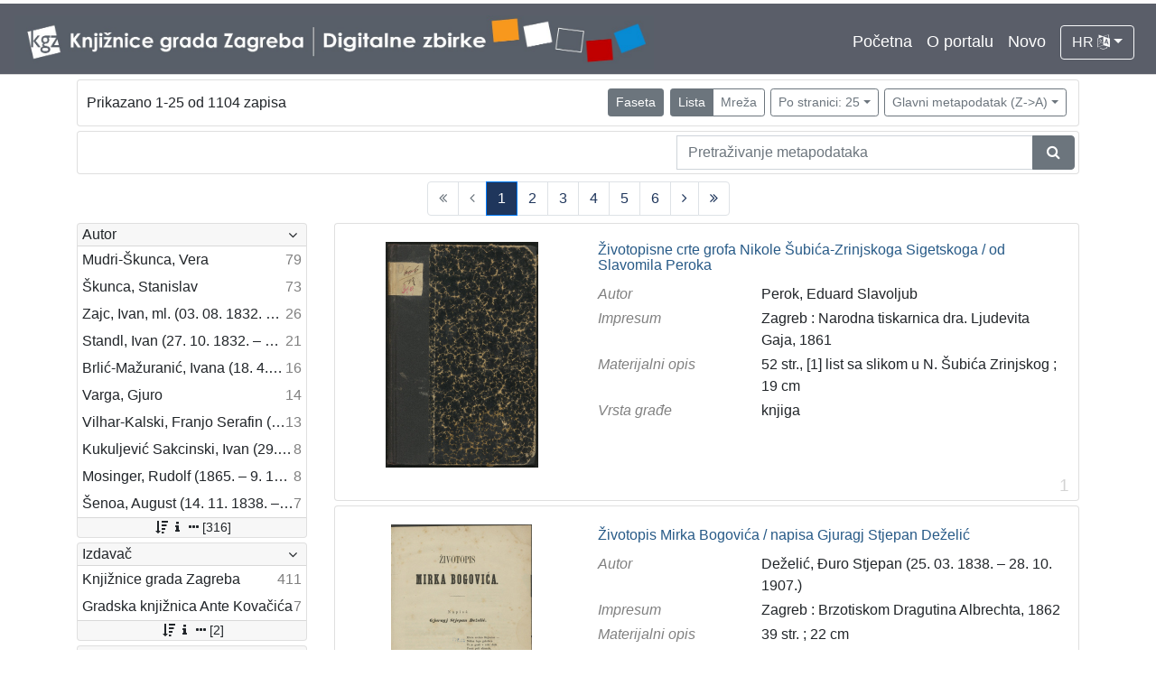

--- FILE ---
content_type: text/html; charset=UTF-8
request_url: https://digitalnezbirke.kgz.hr/?pr=l&page=1&oby=rmr&obyt=d&ps=25
body_size: 10472
content:
<!DOCTYPE html><html lang="hr"><head><title>Digitalne zbirke Knjižnica grada Zagreba</title><meta name="viewport" content="width=device-width, initial-scale=1"><link href="./lib/font-awesome/4.7.0/css/font-awesome.min.css" rel="stylesheet"><link rel="stylesheet" href="https://cdn.jsdelivr.net/npm/bootstrap@4.5.3/dist/css/bootstrap.min.css" integrity="sha384-TX8t27EcRE3e/ihU7zmQxVncDAy5uIKz4rEkgIXeMed4M0jlfIDPvg6uqKI2xXr2" crossorigin="anonymous"><script src="https://code.jquery.com/jquery-3.5.1.min.js" integrity="sha256-9/aliU8dGd2tb6OSsuzixeV4y/faTqgFtohetphbbj0=" crossorigin="anonymous"></script><script src="https://cdn.jsdelivr.net/npm/bootstrap@4.5.3/dist/js/bootstrap.bundle.min.js" integrity="sha384-ho+j7jyWK8fNQe+A12Hb8AhRq26LrZ/JpcUGGOn+Y7RsweNrtN/tE3MoK7ZeZDyx" crossorigin="anonymous"></script><link href="./public/core/css/indigo.css?_v102" rel="stylesheet"><link href="./public/core/css/header.css?_v102" rel="stylesheet"><link href="./public/core/css/footer.css?_v102" rel="stylesheet"><link href="./public/core/css/indigoLogo.css?_=2" rel="stylesheet"><link href="./public/core/css/infoToolbar.css?_v102" rel="stylesheet"><link href="./public/core/css/queryToolbar.css?_v102" rel="stylesheet"><link href="./public/core/css/recordViewer.css?_v102" rel="stylesheet"><link href="./public/core/css/popover.css?_v102" rel="stylesheet"><link href="./public/core/css/pagination.css?_v102" rel="stylesheet"><link href="./public/core/css/spinners/line-scale.css?_v102" rel="stylesheet"><link href="./public/core/css/facet.css?_v102" rel="stylesheet"><link href="./public/core/css/singleFacet.css?_v102" rel="stylesheet"><link href="./public/core/css/singleFacetCheckbox.css?_v102" rel="stylesheet"><link href="./public/core/css/singleFacetInfo.css?_v102" rel="stylesheet"><link href="./public/core/css/recordInfo.css?_v102" rel="stylesheet"><link href="./public/core/css/navigationDrawer.css?_v102" rel="stylesheet"><link href="./public/core/css/infoToolbarWithFacet.css?_v102" rel="stylesheet"><link href="./public/core/css/recordList.css?_v102" rel="stylesheet"><link href="./public/core/css/metadataValue.css?_v102" rel="stylesheet"><link href="./public/core/css/modal.css?_v102" rel="stylesheet"><link href="./public/portal/css/main.css?_v102" rel="stylesheet"></head><body><div class="indigo-navigation-drawer"><div class="indigo-navigation-drawer-toolbar"><button class="btn btn-sm btn-secondary indigo-navigation-drawer-close-button" onclick="Indigo.Front.NavigationDrawer.toggleDrawer();"><i class="fa fa-times"></i></button></div><div class="indigo-navigation-drawer-content"></div></div><nav class="navbar navbar-expand-lg navbar-dark indigo-navbar"><a class="navbar-brand" href="./"><img class="indigo-navbar-logo" src="./public/portal/img/DZB_Portal_Naslovna traka_Izmjene_2019_crop.jpg"></a><button class="navbar-toggler indigo-toggle-button" type="button" data-toggle="collapse" data-target="#indigo-toggle-btn"><span class="navbar-toggler-icon"></span></button><div class="navbar-collapse justify-content-end collapse" id="indigo-toggle-btn"><ul class="navbar-nav"><li class="nav-item indigo-navbar-nav-item"><a class="indigo-navbar-option" href="./">Početna</a></li><li class="nav-item indigo-navbar-nav-item"><a class="indigo-navbar-option" href="./?ct2=portal">O portalu</a></li><li class="nav-item indigo-navbar-nav-item"><a class="indigo-navbar-option" href="./?pr=l&filter=10077&oby=timec&obyt=d">Novo</a></li><li class="nav-item indigo-navbar-nav-item"><div class="dropdown indigo-dropdown"><button class="btn btn-outline-light dropdown-toggle indigo-dropdown-toggle-button" type="button" data-toggle="dropdown">HR <i class="fa fa-language"></i></button><div class="dropdown-menu dropdown-menu-right indigo-dropdown-menu"><a class="dropdown-item indigo-dropdown-item" href="./?locale=ls&lc=hr">Hrvatski (HR)</a><a class="dropdown-item indigo-dropdown-item" href="./?locale=ls&lc=en">English (EN)</a></div></div></li></ul></div></nav><div class="container-lg indigo-container"><div class="card card-body indigo-infotoolbar"><div class="row"><div class="col-md-4 col-sm-12 indigo-infotoolbar-text">Prikazano 1-25 od 1104 zapisa</div><div class="col-md-8 col-sm-12 indigo-infotoolbar-action"><div class="btn btn-sm btn-secondary" onclick="Indigo.Front.Facet.toggle(); Indigo.Front.Facet.toggleDrawerForFacets();" id="facet_toggle_button">Faseta</div><div class="btn-group indigo-infotoolbar-btn-group"><a class="btn btn-sm btn-secondary" href="./?pr=l&page=1&oby=rmr&obyt=d&ps=25&view=list">Lista</a><a class="btn btn-sm btn-outline-secondary" href="./?pr=l&page=1&oby=rmr&obyt=d&ps=25&view=grid">Mreža</a></div><div class="dropdown indigo-pagesize-dropdown"><button class="btn btn-sm btn-outline-secondary dropdown-toggle indigo-pagesize-dropdown-toggle-button" type="button" data-toggle="dropdown">Po stranici: 25</button><div class="dropdown-menu indigo-pagesize-dropdown-menu"><a class="dropdown-item indigo-pagesize-dropdown-item" href="./?pr=l&page=1&oby=rmr&obyt=d&ps=10">10</a><a class="dropdown-item indigo-pagesize-dropdown-item" href="./?pr=l&page=1&oby=rmr&obyt=d&ps=25">25</a><a class="dropdown-item indigo-pagesize-dropdown-item" href="./?pr=l&page=1&oby=rmr&obyt=d&ps=50">50</a><a class="dropdown-item indigo-pagesize-dropdown-item" href="./?pr=l&page=1&oby=rmr&obyt=d&ps=100">100</a></div></div><div class="dropdown indigo-sort-dropdown"><button class="btn btn-sm btn-outline-secondary dropdown-toggle indigo-sort-dropdown-toggle-button" type="button" data-toggle="dropdown">Glavni metapodatak (Z->A)</button><div class="dropdown-menu dropdown-menu-right indigo-sort-dropdown-menu"><a class="dropdown-item indigo-sort-dropdown-item" href="./?pr=l&page=1&ps=25&oby=rmr&obyt=a">Glavni metapodatak (A->Z)</a><a class="dropdown-item indigo-sort-dropdown-item" href="./?pr=l&page=1&ps=25&oby=rmr&obyt=d">Glavni metapodatak (Z->A)</a></div></div></div></div></div><div class="card card-body p-1 mb-1"><div class="row d-flex justify-content-end"><div class="col-sm-12 col-md-5"><div class="indigo-searchbar"><form method="get" autocomplete="off" id="indigo_searchbar_form"><div class="input-group"><input type="hidden" name="pr" value="l"><input class="form-control indigo-searchbar-input" type="text" name="msq" placeholder="Pretraživanje metapodataka" onfocus="this.select();" required="required"><input type="hidden" name="page" value="1"><input type="hidden" name="oby" value="rmr"><input type="hidden" name="obyt" value="d"><input type="hidden" name="ps" value="25"><div class="input-group-append indigo-searchbar-button-holder"><button class="btn btn-secondary indigo-searchbar-button" type="submit" title="Pretraži"><i class="fa fa-search fa-fw"></i></button></div></div></form></div></div></div></div><nav><ul class="pagination justify-content-center indigo-pagination"><li class="page-item disabled indigo-pagination-item"><div class="page-link indigo-pagination-link"><i class="fa fa-angle-double-left"></i></div></li><li class="page-item disabled indigo-pagination-item"><div class="page-link indigo-pagination-link"><i class="fa fa-angle-left"></i></div></li><li class="page-item active indigo-pagination-item"><a class="page-link indigo-pagination-link" href="./?pr=l&page=1&oby=rmr&obyt=d&ps=25" rel="nofollow">1</a><span class="sr-only">(current)</span></li><li class="page-item indigo-pagination-item"><a class="page-link indigo-pagination-link" href="./?pr=l&page=2&oby=rmr&obyt=d&ps=25" rel="nofollow">2</a></li><li class="page-item indigo-pagination-item"><a class="page-link indigo-pagination-link" href="./?pr=l&page=3&oby=rmr&obyt=d&ps=25" rel="nofollow">3</a></li><li class="page-item indigo-pagination-item"><a class="page-link indigo-pagination-link" href="./?pr=l&page=4&oby=rmr&obyt=d&ps=25" rel="nofollow">4</a></li><li class="page-item indigo-pagination-item"><a class="page-link indigo-pagination-link" href="./?pr=l&page=5&oby=rmr&obyt=d&ps=25" rel="nofollow">5</a></li><li class="page-item indigo-pagination-item"><a class="page-link indigo-pagination-link" href="./?pr=l&page=6&oby=rmr&obyt=d&ps=25" rel="nofollow">6</a></li><li class="page-item indigo-pagination-item"><a class="page-link indigo-pagination-link" href="./?pr=l&page=2&oby=rmr&obyt=d&ps=25" rel="nofollow"><i class="fa fa-angle-right"></i></a></li><li class="page-item indigo-pagination-item"><a class="page-link indigo-pagination-link" href="./?pr=l&page=45&oby=rmr&obyt=d&ps=25" rel="nofollow"><i class="fa fa-angle-double-right"></i></a></li></ul></nav><div class="row"><div class="d-none d-md-block col-3 indigo-record-list-facet" data-route="./api.php?pr=facets&page=1&oby=rmr&obyt=d&ps=25"></div><div class="col indigo-record-list-items"><div class="card card-body indigo-recordlistitem"><div class="row"><div class="col-md-4 col-sm-12 text-center"><a href="./?pr=i&id=21471"><img class="img-fluid indigo-recordlistitem-image" src="https://digitalnezbirke.kgz.hr/rdfcgtv/repd/r/kp/76u/rkp76u2an168.jpg" alt="Životopisne crte grofa Nikole Šubića-Zrinjskoga Sigetskoga / od Slavomila Peroka"></a><div class="indigo-recordlistitem-image-toolbar-option"></div></div><div class="col-md-8 col-sm-12"><a class="indigo-recordlistitem-title" href="./?pr=i&id=21471">Životopisne crte grofa Nikole Šubića-Zrinjskoga Sigetskoga / od Slavomila Peroka</a><div class="indigo-recordlistitem-metadata"><div class="row indigo-recordlistitem-metadata-row"><div class="col-md-4 col-sm-12"><div class="indigo-recordlistitem-label">Autor</div></div><div class="col-md-8 col-sm-12"><a class="indigo-metadatavalue-concept indigo-pointer" href="./?pr=l&mrf[10311][21679]=a" tabindex="0" data-concept="./?pc=i&id=21679" data-related="./?pr=l&mrf[10311][21679]=a" data-filter="./?pr=l&page=1&oby=rmr&obyt=d&ps=25&mrf[10311][21679]=a" onclick="Indigo.Front.metadataPopover(event);">Perok, Eduard Slavoljub</a></div></div><div class="row indigo-recordlistitem-metadata-row"><div class="col-md-4 col-sm-12"><div class="indigo-recordlistitem-label">Impresum</div></div><div class="col-md-8 col-sm-12"><span class="indigo-metadatavalue-none">Zagreb : Narodna tiskarnica dra. Ljudevita Gaja, 1861</span></div></div><div class="row indigo-recordlistitem-metadata-row"><div class="col-md-4 col-sm-12"><div class="indigo-recordlistitem-label">Materijalni opis</div></div><div class="col-md-8 col-sm-12"><span class="indigo-metadatavalue-none">52 str., [1] list sa slikom u N. Šubića Zrinjskog ; 19 cm</span></div></div><div class="row indigo-recordlistitem-metadata-row"><div class="col-md-4 col-sm-12"><div class="indigo-recordlistitem-label">Vrsta građe</div></div><div class="col-md-8 col-sm-12"><a class="indigo-metadatavalue-concept indigo-pointer" href="./?pr=l&mrf[10346][17258]=a" tabindex="0" data-concept="./?pc=i&id=17258" data-related="./?pr=l&mrf[10346][17258]=a" data-filter="./?pr=l&page=1&oby=rmr&obyt=d&ps=25&mrf[10346][17258]=a" onclick="Indigo.Front.metadataPopover(event);">knjiga</a></div></div></div></div></div><div class="indigo-record-list-record-index">1</div></div><div class="card card-body indigo-recordlistitem"><div class="row"><div class="col-md-4 col-sm-12 text-center"><a href="./?pr=i&id=22291"><img class="img-fluid indigo-recordlistitem-image" src="https://digitalnezbirke.kgz.hr/rdfcgtv/repd/r/a1/72u/ra172u6ek45r.jpg" alt="Životopis Mirka Bogovića / napisa Gjuragj Stjepan Deželić"></a><div class="indigo-recordlistitem-image-toolbar-option"></div></div><div class="col-md-8 col-sm-12"><a class="indigo-recordlistitem-title" href="./?pr=i&id=22291">Životopis Mirka Bogovića / napisa Gjuragj Stjepan Deželić</a><div class="indigo-recordlistitem-metadata"><div class="row indigo-recordlistitem-metadata-row"><div class="col-md-4 col-sm-12"><div class="indigo-recordlistitem-label">Autor</div></div><div class="col-md-8 col-sm-12"><a class="indigo-metadatavalue-concept indigo-pointer" href="./?pr=l&mrf[10311][22525]=a" tabindex="0" data-concept="./?pc=i&id=22525" data-related="./?pr=l&mrf[10311][22525]=a" data-filter="./?pr=l&page=1&oby=rmr&obyt=d&ps=25&mrf[10311][22525]=a" onclick="Indigo.Front.metadataPopover(event);">Deželić, Đuro Stjepan (25. 03. 1838. – 28. 10. 1907.)</a></div></div><div class="row indigo-recordlistitem-metadata-row"><div class="col-md-4 col-sm-12"><div class="indigo-recordlistitem-label">Impresum</div></div><div class="col-md-8 col-sm-12"><span class="indigo-metadatavalue-none">Zagreb : Brzotiskom Dragutina Albrechta, 1862</span></div></div><div class="row indigo-recordlistitem-metadata-row"><div class="col-md-4 col-sm-12"><div class="indigo-recordlistitem-label">Materijalni opis</div></div><div class="col-md-8 col-sm-12"><span class="indigo-metadatavalue-none">39 str. ; 22 cm</span></div></div><div class="row indigo-recordlistitem-metadata-row"><div class="col-md-4 col-sm-12"><div class="indigo-recordlistitem-label">Vrsta građe</div></div><div class="col-md-8 col-sm-12"><a class="indigo-metadatavalue-concept indigo-pointer" href="./?pr=l&mrf[10346][17258]=a" tabindex="0" data-concept="./?pc=i&id=17258" data-related="./?pr=l&mrf[10346][17258]=a" data-filter="./?pr=l&page=1&oby=rmr&obyt=d&ps=25&mrf[10346][17258]=a" onclick="Indigo.Front.metadataPopover(event);">knjiga</a></div></div></div></div></div><div class="indigo-record-list-record-index">2</div></div><div class="card card-body indigo-recordlistitem"><div class="row"><div class="col-md-4 col-sm-12 text-center"><a href="./?pr=i&id=19110"><img class="img-fluid indigo-recordlistitem-image" src="https://digitalnezbirke.kgz.hr/rdfcgtv/rep/z/r4/za6/zr4za6t3n34r.jpg" alt="Životopis dra. Velimira Deželića / Rudolf Horvat"></a><div class="indigo-recordlistitem-image-toolbar-option"></div></div><div class="col-md-8 col-sm-12"><a class="indigo-recordlistitem-title" href="./?pr=i&id=19110">Životopis dra. Velimira Deželića / Rudolf Horvat</a><div class="indigo-recordlistitem-metadata"><div class="row indigo-recordlistitem-metadata-row"><div class="col-md-4 col-sm-12"><div class="indigo-recordlistitem-label">Autor</div></div><div class="col-md-8 col-sm-12"><a class="indigo-metadatavalue-concept indigo-pointer" href="./?pr=l&mrf[10057][17179]=a" tabindex="0" data-concept="./?pc=i&id=17179" data-related="./?pr=l&mrf[10057][17179]=a" data-filter="./?pr=l&page=1&oby=rmr&obyt=d&ps=25&mrf[10057][17179]=a" onclick="Indigo.Front.metadataPopover(event);">Horvat, Rudolf, povjesničar (14. 03. 1873. – 25. 05. 1947.)</a></div></div><div class="row indigo-recordlistitem-metadata-row"><div class="col-md-4 col-sm-12"><div class="indigo-recordlistitem-label">Izdanje</div></div><div class="col-md-8 col-sm-12"><span class="indigo-metadatavalue-none">Elektroničko izd. izvornika objavljenog 1914.</span></div></div><div class="row indigo-recordlistitem-metadata-row"><div class="col-md-4 col-sm-12"><div class="indigo-recordlistitem-label">Nakladnik</div></div><div class="col-md-8 col-sm-12"><span class="indigo-metadatavalue-none">Zagreb : Knjižnice grada Zagreba, 2017.</span></div></div><div class="row indigo-recordlistitem-metadata-row"><div class="col-md-4 col-sm-12"><div class="indigo-recordlistitem-label">Nakladnički niz</div></div><div class="col-md-8 col-sm-12"><a class="indigo-metadatavalue-concept indigo-pointer" href="./?pr=l&mrf[10234][17082]=a" tabindex="0" data-concept="./?pc=i&id=17082" data-related="./?pr=l&mrf[10234][17082]=a" data-filter="./?pr=l&page=1&oby=rmr&obyt=d&ps=25&mrf[10234][17082]=a" onclick="Indigo.Front.metadataPopover(event);">Zagreb na pragu modernog doba</a> &#149; <a class="indigo-metadatavalue-concept indigo-pointer" href="./?pr=l&mrf[10234][17253]=a" tabindex="0" data-concept="./?pc=i&id=17253" data-related="./?pr=l&mrf[10234][17253]=a" data-filter="./?pr=l&page=1&oby=rmr&obyt=d&ps=25&mrf[10234][17253]=a" onclick="Indigo.Front.metadataPopover(event);">Digitalizirana zagrebačka baština</a></div></div><div class="row indigo-recordlistitem-metadata-row"><div class="col-md-4 col-sm-12"><div class="indigo-recordlistitem-label">Standardni broj</div></div><div class="col-md-8 col-sm-12"><span class="indigo-metadatavalue-none">ISBN 978-953-337-090-3</span></div></div><div class="row indigo-recordlistitem-metadata-row"><div class="col-md-4 col-sm-12"><div class="indigo-recordlistitem-label">Zbirka</div></div><div class="col-md-8 col-sm-12"><a class="indigo-metadatavalue-concept indigo-pointer" href="./?pr=l&mrf[10096][17059]=a" tabindex="0" data-concept="./?pc=i&id=17059" data-related="./?pr=l&mrf[10096][17059]=a" data-filter="./?pr=l&page=1&oby=rmr&obyt=d&ps=25&mrf[10096][17059]=a" onclick="Indigo.Front.metadataPopover(event);">Knjige</a></div></div></div></div></div><div class="indigo-record-list-record-index">3</div></div><div class="card card-body indigo-recordlistitem"><div class="row"><div class="col-md-4 col-sm-12 text-center"><a href="./?pr=i&id=20041"><img class="img-fluid indigo-recordlistitem-image" src="https://digitalnezbirke.kgz.hr/rdfcgtv/repd/9/85/jd5/985jd5fdvbdr.jpg" alt="Život Nikole Zrinjskog sigetskog junaka / nacrtao M. Mesić"></a><div class="indigo-recordlistitem-image-toolbar-option"></div></div><div class="col-md-8 col-sm-12"><a class="indigo-recordlistitem-title" href="./?pr=i&id=20041">Život Nikole Zrinjskog sigetskog junaka / nacrtao M. Mesić</a><div class="indigo-recordlistitem-metadata"><div class="row indigo-recordlistitem-metadata-row"><div class="col-md-4 col-sm-12"><div class="indigo-recordlistitem-label">Autor</div></div><div class="col-md-8 col-sm-12"><a class="indigo-metadatavalue-concept indigo-pointer" href="./?pr=l&mrf[10311][20408]=a" tabindex="0" data-concept="./?pc=i&id=20408" data-related="./?pr=l&mrf[10311][20408]=a" data-filter="./?pr=l&page=1&oby=rmr&obyt=d&ps=25&mrf[10311][20408]=a" onclick="Indigo.Front.metadataPopover(event);">Mesić, Matija (19. 2. 1826. – 6. 12. 1878.)</a></div></div><div class="row indigo-recordlistitem-metadata-row"><div class="col-md-4 col-sm-12"><div class="indigo-recordlistitem-label">Impresum</div></div><div class="col-md-8 col-sm-12"><span class="indigo-metadatavalue-none">U Zagrebu : Troškom Matice ilirske, 1866</span></div></div><div class="row indigo-recordlistitem-metadata-row"><div class="col-md-4 col-sm-12"><div class="indigo-recordlistitem-label">Materijalni opis</div></div><div class="col-md-8 col-sm-12"><span class="indigo-metadatavalue-none">298, XC str., [1] presavijeni list s faks., [1] list sa slikom Nikole Zrinskog ; 25 cm</span></div></div><div class="row indigo-recordlistitem-metadata-row"><div class="col-md-4 col-sm-12"><div class="indigo-recordlistitem-label">Vrsta građe</div></div><div class="col-md-8 col-sm-12"><a class="indigo-metadatavalue-concept indigo-pointer" href="./?pr=l&mrf[10346][17258]=a" tabindex="0" data-concept="./?pc=i&id=17258" data-related="./?pr=l&mrf[10346][17258]=a" data-filter="./?pr=l&page=1&oby=rmr&obyt=d&ps=25&mrf[10346][17258]=a" onclick="Indigo.Front.metadataPopover(event);">knjiga</a></div></div></div></div></div><div class="indigo-record-list-record-index">4</div></div><div class="card card-body indigo-recordlistitem"><div class="row"><div class="col-md-4 col-sm-12 text-center"><a href="./?pr=i&id=23105"><img class="img-fluid indigo-recordlistitem-image" src="https://digitalnezbirke.kgz.hr/rdfcgtv/rep/8/5j/d5f/85jd5f4ojk9r.jpg" alt="Životinjarstvo: to jest nauk o životinjah : za više gimnazije i realke : (sa 34 u tekst utisnutih slikah) / napisao Josip Torbar"></a><div class="indigo-recordlistitem-image-toolbar-option"></div></div><div class="col-md-8 col-sm-12"><a class="indigo-recordlistitem-title" href="./?pr=i&id=23105">Životinjarstvo: to jest nauk o životinjah : za više gimnazije i realke : (sa 34 u tekst utisnutih slikah) / napisao Josip Torbar</a><div class="indigo-recordlistitem-metadata"><div class="row indigo-recordlistitem-metadata-row"><div class="col-md-4 col-sm-12"><div class="indigo-recordlistitem-label">Autor</div></div><div class="col-md-8 col-sm-12"><a class="indigo-metadatavalue-concept indigo-pointer" href="./?pr=l&mrf[10311][23226]=a" tabindex="0" data-concept="./?pc=i&id=23226" data-related="./?pr=l&mrf[10311][23226]=a" data-filter="./?pr=l&page=1&oby=rmr&obyt=d&ps=25&mrf[10311][23226]=a" onclick="Indigo.Front.metadataPopover(event);">Torbar, Josip</a></div></div><div class="row indigo-recordlistitem-metadata-row"><div class="col-md-4 col-sm-12"><div class="indigo-recordlistitem-label">Impresum</div></div><div class="col-md-8 col-sm-12"><span class="indigo-metadatavalue-none">U Zagrebu : Berzotis A. Jakića, 1863</span></div></div><div class="row indigo-recordlistitem-metadata-row"><div class="col-md-4 col-sm-12"><div class="indigo-recordlistitem-label">Materijalni opis</div></div><div class="col-md-8 col-sm-12"><span class="indigo-metadatavalue-none">352 str. : ilustr. ; 21 cm</span></div></div><div class="row indigo-recordlistitem-metadata-row"><div class="col-md-4 col-sm-12"><div class="indigo-recordlistitem-label">Vrsta građe</div></div><div class="col-md-8 col-sm-12"><a class="indigo-metadatavalue-concept indigo-pointer" href="./?pr=l&mrf[10346][17258]=a" tabindex="0" data-concept="./?pc=i&id=17258" data-related="./?pr=l&mrf[10346][17258]=a" data-filter="./?pr=l&page=1&oby=rmr&obyt=d&ps=25&mrf[10346][17258]=a" onclick="Indigo.Front.metadataPopover(event);">knjiga</a></div></div><div class="row indigo-recordlistitem-metadata-row"><div class="col-md-4 col-sm-12"><div class="indigo-recordlistitem-label"></div></div><div class="col-md-8 col-sm-12"><a class="indigo-metadatavalue-url" href="http://urn.nsk.hr/urn:nbn:hr:287:759487" target="_blank">urn:nbn:hr:287:759487</a></div></div></div></div></div><div class="indigo-record-list-record-index">5</div></div><div class="card card-body indigo-recordlistitem"><div class="row"><div class="col-md-4 col-sm-12 text-center"><a href="./?pr=i&id=19957"><img class="img-fluid indigo-recordlistitem-image" src="https://digitalnezbirke.kgz.hr/rdfcgtv/rep/v/r1/zmo/vr1zmotvm7m8.jpg" alt="Živio papa Pio XI.! / priredio i izdao Bernardin Sokol"></a><div class="indigo-recordlistitem-image-toolbar-option"></div></div><div class="col-md-8 col-sm-12"><a class="indigo-recordlistitem-title" href="./?pr=i&id=19957">Živio papa Pio XI.! / priredio i izdao Bernardin Sokol</a><div class="indigo-recordlistitem-metadata"><div class="row indigo-recordlistitem-metadata-row"><div class="col-md-4 col-sm-12"><div class="indigo-recordlistitem-label">Izdanje</div></div><div class="col-md-8 col-sm-12"><span class="indigo-metadatavalue-none">Elektroničko izd. izvornika objavljenog 1929.</span></div></div><div class="row indigo-recordlistitem-metadata-row"><div class="col-md-4 col-sm-12"><div class="indigo-recordlistitem-label">Nakladnik</div></div><div class="col-md-8 col-sm-12"><span class="indigo-metadatavalue-none">Zagreb : Knjižnice grada Zagreba, 2019.</span></div></div><div class="row indigo-recordlistitem-metadata-row"><div class="col-md-4 col-sm-12"><div class="indigo-recordlistitem-label">Nakladnički niz</div></div><div class="col-md-8 col-sm-12"><a class="indigo-metadatavalue-concept indigo-pointer" href="./?pr=l&mrf[10234][19959]=a" tabindex="0" data-concept="./?pc=i&id=19959" data-related="./?pr=l&mrf[10234][19959]=a" data-filter="./?pr=l&page=1&oby=rmr&obyt=d&ps=25&mrf[10234][19959]=a" onclick="Indigo.Front.metadataPopover(event);">Iz opusa fra Bernardina Sokola</a> &#149; <a class="indigo-metadatavalue-concept indigo-pointer" href="./?pr=l&mrf[10234][17253]=a" tabindex="0" data-concept="./?pc=i&id=17253" data-related="./?pr=l&mrf[10234][17253]=a" data-filter="./?pr=l&page=1&oby=rmr&obyt=d&ps=25&mrf[10234][17253]=a" onclick="Indigo.Front.metadataPopover(event);">Digitalizirana zagrebačka baština</a></div></div><div class="row indigo-recordlistitem-metadata-row"><div class="col-md-4 col-sm-12"><div class="indigo-recordlistitem-label">Standardni broj</div></div><div class="col-md-8 col-sm-12"><span class="indigo-metadatavalue-none">ISMN 979-0-801329-42-4</span></div></div><div class="row indigo-recordlistitem-metadata-row"><div class="col-md-4 col-sm-12"><div class="indigo-recordlistitem-label">Zbirka</div></div><div class="col-md-8 col-sm-12"><a class="indigo-metadatavalue-concept indigo-pointer" href="./?pr=l&mrf[10096][17063]=a" tabindex="0" data-concept="./?pc=i&id=17063" data-related="./?pr=l&mrf[10096][17063]=a" data-filter="./?pr=l&page=1&oby=rmr&obyt=d&ps=25&mrf[10096][17063]=a" onclick="Indigo.Front.metadataPopover(event);">Notni zapisi</a></div></div></div></div></div><div class="indigo-record-list-record-index">6</div></div><div class="card card-body indigo-recordlistitem"><div class="row"><div class="col-md-4 col-sm-12 text-center"><a href="./?pr=i&id=19956"><img class="img-fluid indigo-recordlistitem-image" src="https://digitalnezbirke.kgz.hr/rdfcgtv/rep/z/r4/za6/zr4za6tonnjr.jpg" alt="Živio nadbiskup dr. Antun Bauer! : zbirka skladbi u čast pape i biskupa / priredio i izdao Bernardin Sokol"></a><div class="indigo-recordlistitem-image-toolbar-option"></div></div><div class="col-md-8 col-sm-12"><a class="indigo-recordlistitem-title" href="./?pr=i&id=19956">Živio nadbiskup dr. Antun Bauer! : zbirka skladbi u čast pape i biskupa / priredio i izdao Bernardin Sokol</a><div class="indigo-recordlistitem-metadata"><div class="row indigo-recordlistitem-metadata-row"><div class="col-md-4 col-sm-12"><div class="indigo-recordlistitem-label">Izdanje</div></div><div class="col-md-8 col-sm-12"><span class="indigo-metadatavalue-none">Elektroničko izd. izvornika objavljenog 1929.</span></div></div><div class="row indigo-recordlistitem-metadata-row"><div class="col-md-4 col-sm-12"><div class="indigo-recordlistitem-label">Nakladnik</div></div><div class="col-md-8 col-sm-12"><span class="indigo-metadatavalue-none">Zagreb : Knjižnice grada Zagreba, 2019.</span></div></div><div class="row indigo-recordlistitem-metadata-row"><div class="col-md-4 col-sm-12"><div class="indigo-recordlistitem-label">Nakladnički niz</div></div><div class="col-md-8 col-sm-12"><a class="indigo-metadatavalue-concept indigo-pointer" href="./?pr=l&mrf[10234][19959]=a" tabindex="0" data-concept="./?pc=i&id=19959" data-related="./?pr=l&mrf[10234][19959]=a" data-filter="./?pr=l&page=1&oby=rmr&obyt=d&ps=25&mrf[10234][19959]=a" onclick="Indigo.Front.metadataPopover(event);">Iz opusa fra Bernardina Sokola</a> &#149; <a class="indigo-metadatavalue-concept indigo-pointer" href="./?pr=l&mrf[10234][17253]=a" tabindex="0" data-concept="./?pc=i&id=17253" data-related="./?pr=l&mrf[10234][17253]=a" data-filter="./?pr=l&page=1&oby=rmr&obyt=d&ps=25&mrf[10234][17253]=a" onclick="Indigo.Front.metadataPopover(event);">Digitalizirana zagrebačka baština</a></div></div><div class="row indigo-recordlistitem-metadata-row"><div class="col-md-4 col-sm-12"><div class="indigo-recordlistitem-label">Standardni broj</div></div><div class="col-md-8 col-sm-12"><span class="indigo-metadatavalue-none">ISMN 979-0-801329-41-7</span></div></div><div class="row indigo-recordlistitem-metadata-row"><div class="col-md-4 col-sm-12"><div class="indigo-recordlistitem-label">Zbirka</div></div><div class="col-md-8 col-sm-12"><a class="indigo-metadatavalue-concept indigo-pointer" href="./?pr=l&mrf[10096][17063]=a" tabindex="0" data-concept="./?pc=i&id=17063" data-related="./?pr=l&mrf[10096][17063]=a" data-filter="./?pr=l&page=1&oby=rmr&obyt=d&ps=25&mrf[10096][17063]=a" onclick="Indigo.Front.metadataPopover(event);">Notni zapisi</a></div></div></div></div></div><div class="indigo-record-list-record-index">7</div></div><div class="card card-body indigo-recordlistitem"><div class="row"><div class="col-md-4 col-sm-12 text-center"><a href="./?pr=i&id=21481"><img class="img-fluid indigo-recordlistitem-image" src="https://digitalnezbirke.kgz.hr/rdfcgtv/repd/r/1z/mot/r1zmotbollb8.jpg" alt="Žalospjev na grobu Perkovčevu : u Samoboru 30. rujna 1875. / spjevao August Šenoa, a uglasbio Ivan pl. Zajc"></a><div class="indigo-recordlistitem-image-toolbar-option"></div></div><div class="col-md-8 col-sm-12"><a class="indigo-recordlistitem-title" href="./?pr=i&id=21481">Žalospjev na grobu Perkovčevu : u Samoboru 30. rujna 1875. / spjevao August Šenoa, a uglasbio Ivan pl. Zajc</a><div class="indigo-recordlistitem-metadata"><div class="row indigo-recordlistitem-metadata-row"><div class="col-md-4 col-sm-12"><div class="indigo-recordlistitem-label">Autor</div></div><div class="col-md-8 col-sm-12"><a class="indigo-metadatavalue-concept indigo-pointer" href="./?pr=l&mrf[10311][21713]=a" tabindex="0" data-concept="./?pc=i&id=21713" data-related="./?pr=l&mrf[10311][21713]=a" data-filter="./?pr=l&page=1&oby=rmr&obyt=d&ps=25&mrf[10311][21713]=a" onclick="Indigo.Front.metadataPopover(event);">Šenoa, August (14. 11. 1838. – 13. 12. 1881.)</a></div></div><div class="row indigo-recordlistitem-metadata-row"><div class="col-md-4 col-sm-12"><div class="indigo-recordlistitem-label">Impresum</div></div><div class="col-md-8 col-sm-12"><span class="indigo-metadatavalue-none">U Zagrebu : Dionička tiskarna, [1875?]</span></div></div><div class="row indigo-recordlistitem-metadata-row"><div class="col-md-4 col-sm-12"><div class="indigo-recordlistitem-label">Materijalni opis</div></div><div class="col-md-8 col-sm-12"><span class="indigo-metadatavalue-none">[1] list ; 33 cm</span></div></div><div class="row indigo-recordlistitem-metadata-row"><div class="col-md-4 col-sm-12"><div class="indigo-recordlistitem-label">Vrsta građe</div></div><div class="col-md-8 col-sm-12"><a class="indigo-metadatavalue-concept indigo-pointer" href="./?pr=l&mrf[10346][18766]=a" tabindex="0" data-concept="./?pc=i&id=18766" data-related="./?pr=l&mrf[10346][18766]=a" data-filter="./?pr=l&page=1&oby=rmr&obyt=d&ps=25&mrf[10346][18766]=a" onclick="Indigo.Front.metadataPopover(event);">sitni tisak</a></div></div></div></div></div><div class="indigo-record-list-record-index">8</div></div><div class="card card-body indigo-recordlistitem"><div class="row"><div class="col-md-4 col-sm-12 text-center"><a href="./?pr=i&id=22370"><img class="img-fluid indigo-recordlistitem-image" src="https://digitalnezbirke.kgz.hr/rdfcgtv/repd/8/g4/egh/8g4eghvv69er.jpg" alt="Zvijezda Repatica / Mihaela Žugec Saračević ; Lidija Kraljević"></a><div class="indigo-recordlistitem-image-toolbar-option"></div></div><div class="col-md-8 col-sm-12"><a class="indigo-recordlistitem-title" href="./?pr=i&id=22370">Zvijezda Repatica / Mihaela Žugec Saračević ; Lidija Kraljević</a><div class="indigo-recordlistitem-metadata"><div class="row indigo-recordlistitem-metadata-row"><div class="col-md-4 col-sm-12"><div class="indigo-recordlistitem-label">Autor</div></div><div class="col-md-8 col-sm-12"><a class="indigo-metadatavalue-concept indigo-pointer" href="./?pr=l&mrf[10311][22373]=a" tabindex="0" data-concept="./?pc=i&id=22373" data-related="./?pr=l&mrf[10311][22373]=a" data-filter="./?pr=l&page=1&oby=rmr&obyt=d&ps=25&mrf[10311][22373]=a" onclick="Indigo.Front.metadataPopover(event);">Žugec Saračević, Mihaela</a></div></div><div class="row indigo-recordlistitem-metadata-row"><div class="col-md-4 col-sm-12"><div class="indigo-recordlistitem-label">Impresum</div></div><div class="col-md-8 col-sm-12"><span class="indigo-metadatavalue-none">Zaprešić : Knjižnice grada Zagreba, Gradska knjižnica Ante Kovačića, 2022</span></div></div><div class="row indigo-recordlistitem-metadata-row"><div class="col-md-4 col-sm-12"><div class="indigo-recordlistitem-label">Materijalni opis</div></div><div class="col-md-8 col-sm-12"><span class="indigo-metadatavalue-none">1 online jedinica građe</span></div></div><div class="row indigo-recordlistitem-metadata-row"><div class="col-md-4 col-sm-12"><div class="indigo-recordlistitem-label">Vrsta građe</div></div><div class="col-md-8 col-sm-12"><a class="indigo-metadatavalue-concept indigo-pointer" href="./?pr=l&mrf[10346][17258]=a" tabindex="0" data-concept="./?pc=i&id=17258" data-related="./?pr=l&mrf[10346][17258]=a" data-filter="./?pr=l&page=1&oby=rmr&obyt=d&ps=25&mrf[10346][17258]=a" onclick="Indigo.Front.metadataPopover(event);">knjiga</a></div></div></div></div></div><div class="indigo-record-list-record-index">9</div></div><div class="card card-body indigo-recordlistitem"><div class="row"><div class="col-md-4 col-sm-12 text-center"><a href="./?pr=i&id=23127"><img class="img-fluid indigo-recordlistitem-image" src="https://digitalnezbirke.kgz.hr/rdfcgtv/repd/r/2v/7ji/r2v7ji6dj6gr.jpg" alt="Zur Geschichte der Familie Vranyczany : als Familienmanuskript gedruckt / von Giorgio Baron Vranyczany von Dobinović"></a><div class="indigo-recordlistitem-image-toolbar-option"></div></div><div class="col-md-8 col-sm-12"><a class="indigo-recordlistitem-title" href="./?pr=i&id=23127">Zur Geschichte der Familie Vranyczany : als Familienmanuskript gedruckt / von Giorgio Baron Vranyczany von Dobinović</a><div class="indigo-recordlistitem-metadata"><div class="row indigo-recordlistitem-metadata-row"><div class="col-md-4 col-sm-12"><div class="indigo-recordlistitem-label">Autor</div></div><div class="col-md-8 col-sm-12"><a class="indigo-metadatavalue-concept indigo-pointer" href="./?pr=l&mrf[10311][23257]=a" tabindex="0" data-concept="./?pc=i&id=23257" data-related="./?pr=l&mrf[10311][23257]=a" data-filter="./?pr=l&page=1&oby=rmr&obyt=d&ps=25&mrf[10311][23257]=a" onclick="Indigo.Front.metadataPopover(event);">Vranyczany-Dobrinović, Giorgio</a></div></div><div class="row indigo-recordlistitem-metadata-row"><div class="col-md-4 col-sm-12"><div class="indigo-recordlistitem-label">Impresum</div></div><div class="col-md-8 col-sm-12"><span class="indigo-metadatavalue-none">Fiume : Typographische Kunstanstalt "Miriam", 1912</span></div></div><div class="row indigo-recordlistitem-metadata-row"><div class="col-md-4 col-sm-12"><div class="indigo-recordlistitem-label">Materijalni opis</div></div><div class="col-md-8 col-sm-12"><span class="indigo-metadatavalue-none">182 str., [3] presavijena lista s tablama ; 30 cm</span></div></div><div class="row indigo-recordlistitem-metadata-row"><div class="col-md-4 col-sm-12"><div class="indigo-recordlistitem-label">Vrsta građe</div></div><div class="col-md-8 col-sm-12"><a class="indigo-metadatavalue-concept indigo-pointer" href="./?pr=l&mrf[10346][17258]=a" tabindex="0" data-concept="./?pc=i&id=17258" data-related="./?pr=l&mrf[10346][17258]=a" data-filter="./?pr=l&page=1&oby=rmr&obyt=d&ps=25&mrf[10346][17258]=a" onclick="Indigo.Front.metadataPopover(event);">knjiga</a></div></div><div class="row indigo-recordlistitem-metadata-row"><div class="col-md-4 col-sm-12"><div class="indigo-recordlistitem-label"></div></div><div class="col-md-8 col-sm-12"><a class="indigo-metadatavalue-url" href="http://urn.nsk.hr/urn:nbn:hr:287:665943" target="_blank">urn:nbn:hr:287:665943</a></div></div></div></div></div><div class="indigo-record-list-record-index">10</div></div><div class="card card-body indigo-recordlistitem"><div class="row"><div class="col-md-4 col-sm-12 text-center"><a href="./?pr=i&id=20060"><img class="img-fluid indigo-recordlistitem-image" src="https://digitalnezbirke.kgz.hr/rdfcgtv/repd/r/z2/dli/rz2dlilk67kr.jpg" alt="Zrin grad i njegovi gospodari : [sa rodoslovjem županah i knezovah bribirskih i zrinskih] / napisao Ivan Kukuljević Sakcinski"></a><div class="indigo-recordlistitem-image-toolbar-option"></div></div><div class="col-md-8 col-sm-12"><a class="indigo-recordlistitem-title" href="./?pr=i&id=20060">Zrin grad i njegovi gospodari : [sa rodoslovjem županah i knezovah bribirskih i zrinskih] / napisao Ivan Kukuljević Sakcinski</a><div class="indigo-recordlistitem-metadata"><div class="row indigo-recordlistitem-metadata-row"><div class="col-md-4 col-sm-12"><div class="indigo-recordlistitem-label">Autor</div></div><div class="col-md-8 col-sm-12"><a class="indigo-metadatavalue-concept indigo-pointer" href="./?pr=l&mrf[10311][20091]=a" tabindex="0" data-concept="./?pc=i&id=20091" data-related="./?pr=l&mrf[10311][20091]=a" data-filter="./?pr=l&page=1&oby=rmr&obyt=d&ps=25&mrf[10311][20091]=a" onclick="Indigo.Front.metadataPopover(event);">Kukuljević Sakcinski, Ivan (29. 5. 1816. – 1. 8. 1889.)</a></div></div><div class="row indigo-recordlistitem-metadata-row"><div class="col-md-4 col-sm-12"><div class="indigo-recordlistitem-label">Impresum</div></div><div class="col-md-8 col-sm-12"><span class="indigo-metadatavalue-none">Zagreb : Tiskara Narodnih novinah, 1883</span></div></div><div class="row indigo-recordlistitem-metadata-row"><div class="col-md-4 col-sm-12"><div class="indigo-recordlistitem-label">Materijalni opis</div></div><div class="col-md-8 col-sm-12"><span class="indigo-metadatavalue-none">86 str. ; 22 cm</span></div></div><div class="row indigo-recordlistitem-metadata-row"><div class="col-md-4 col-sm-12"><div class="indigo-recordlistitem-label">Vrsta građe</div></div><div class="col-md-8 col-sm-12"><a class="indigo-metadatavalue-concept indigo-pointer" href="./?pr=l&mrf[10346][17258]=a" tabindex="0" data-concept="./?pc=i&id=17258" data-related="./?pr=l&mrf[10346][17258]=a" data-filter="./?pr=l&page=1&oby=rmr&obyt=d&ps=25&mrf[10346][17258]=a" onclick="Indigo.Front.metadataPopover(event);">knjiga</a></div></div></div></div></div><div class="indigo-record-list-record-index">11</div></div><div class="card card-body indigo-recordlistitem"><div class="row"><div class="col-md-4 col-sm-12 text-center"><a href="./?pr=i&id=23091"><img class="img-fluid indigo-recordlistitem-image" src="https://digitalnezbirke.kgz.hr/rdfcgtv/rep/8/b2/v9i/8b2v9ia4abd8.jpg" alt="Zpomenek preszvetloga ... Barthola Patachich, ... kada vu farnoj czirkvi verbovechki szvoje proti tak Vrednomu Thovarushu Lyubavi ... v-dova Eleonora Patachich z-dosztojnum Pompum dalaje zverssiti Dan 14. Meszecza Aprilisa Letta 1817, / na pervo posztavlyen od Janussa Chanyi ..."></a><div class="indigo-recordlistitem-image-toolbar-option"></div></div><div class="col-md-8 col-sm-12"><a class="indigo-recordlistitem-title" href="./?pr=i&id=23091">Zpomenek preszvetloga ... Barthola Patachich, ... kada vu farnoj czirkvi verbovechki szvoje proti tak Vrednomu Thovarushu Lyubavi ... v-dova Eleonora Patachich z-dosztojnum Pompum dalaje zverssiti Dan 14. Meszecza Aprilisa Letta 1817, / na pervo posztavlyen od Janussa Chanyi ...</a><div class="indigo-recordlistitem-metadata"><div class="row indigo-recordlistitem-metadata-row"><div class="col-md-4 col-sm-12"><div class="indigo-recordlistitem-label">Impresum</div></div><div class="col-md-8 col-sm-12"><span class="indigo-metadatavalue-none">Vu Zagrebu : pritizkano vu Novoszelzkoj szlovotizki, [1817?]</span></div></div><div class="row indigo-recordlistitem-metadata-row"><div class="col-md-4 col-sm-12"><div class="indigo-recordlistitem-label">Materijalni opis</div></div><div class="col-md-8 col-sm-12"><span class="indigo-metadatavalue-none">15 str. ; 21 cm</span></div></div><div class="row indigo-recordlistitem-metadata-row"><div class="col-md-4 col-sm-12"><div class="indigo-recordlistitem-label">Vrsta građe</div></div><div class="col-md-8 col-sm-12"><a class="indigo-metadatavalue-concept indigo-pointer" href="./?pr=l&mrf[10346][17258]=a" tabindex="0" data-concept="./?pc=i&id=17258" data-related="./?pr=l&mrf[10346][17258]=a" data-filter="./?pr=l&page=1&oby=rmr&obyt=d&ps=25&mrf[10346][17258]=a" onclick="Indigo.Front.metadataPopover(event);">knjiga</a></div></div><div class="row indigo-recordlistitem-metadata-row"><div class="col-md-4 col-sm-12"><div class="indigo-recordlistitem-label"></div></div><div class="col-md-8 col-sm-12"><a class="indigo-metadatavalue-url" href="http://urn.nsk.hr/urn:nbn:hr:287:007151" target="_blank">urn:nbn:hr:287:007151</a></div></div></div></div></div><div class="indigo-record-list-record-index">12</div></div><div class="card card-body indigo-recordlistitem"><div class="row"><div class="col-md-4 col-sm-12 text-center"><a href="./?pr=i&id=20339"><img class="img-fluid indigo-recordlistitem-image" src="https://digitalnezbirke.kgz.hr/rdfcgtv/repd/r/a1/72u/ra172u69j9br.jpg" alt="Zorko moja : tužaljka iz opere Porin : udešena za tenor uz pratnju glasovira / od Vatroslava Lisinskoga"></a><div class="indigo-recordlistitem-image-toolbar-option"></div></div><div class="col-md-8 col-sm-12"><a class="indigo-recordlistitem-title" href="./?pr=i&id=20339">Zorko moja : tužaljka iz opere Porin : udešena za tenor uz pratnju glasovira / od Vatroslava Lisinskoga</a><div class="indigo-recordlistitem-metadata"><div class="row indigo-recordlistitem-metadata-row"><div class="col-md-4 col-sm-12"><div class="indigo-recordlistitem-label">Impresum</div></div><div class="col-md-8 col-sm-12"><span class="indigo-metadatavalue-none">Zagreb : St. Kugli, [1900?]</span></div></div><div class="row indigo-recordlistitem-metadata-row"><div class="col-md-4 col-sm-12"><div class="indigo-recordlistitem-label">Materijalni opis</div></div><div class="col-md-8 col-sm-12"><span class="indigo-metadatavalue-none">3 str. ; 32 cm</span></div></div><div class="row indigo-recordlistitem-metadata-row"><div class="col-md-4 col-sm-12"><div class="indigo-recordlistitem-label">Vrsta građe</div></div><div class="col-md-8 col-sm-12"><a class="indigo-metadatavalue-concept indigo-pointer" href="./?pr=l&mrf[10346][18764]=a" tabindex="0" data-concept="./?pc=i&id=18764" data-related="./?pr=l&mrf[10346][18764]=a" data-filter="./?pr=l&page=1&oby=rmr&obyt=d&ps=25&mrf[10346][18764]=a" onclick="Indigo.Front.metadataPopover(event);">notna građa</a></div></div></div></div></div><div class="indigo-record-list-record-index">13</div></div><div class="card card-body indigo-recordlistitem"><div class="row"><div class="col-md-4 col-sm-12 text-center"><a href="./?pr=i&id=19997"><img class="img-fluid indigo-recordlistitem-image" src="https://digitalnezbirke.kgz.hr/rdfcgtv/rep/z/r4/za6/zr4za6tolm5r.jpg" alt="Znamenite žene u povjesti i pričama / sastavila Marija Jambrišak"></a><div class="indigo-recordlistitem-image-toolbar-option"></div></div><div class="col-md-8 col-sm-12"><a class="indigo-recordlistitem-title" href="./?pr=i&id=19997">Znamenite žene u povjesti i pričama / sastavila Marija Jambrišak</a><div class="indigo-recordlistitem-metadata"><div class="row indigo-recordlistitem-metadata-row"><div class="col-md-4 col-sm-12"><div class="indigo-recordlistitem-label">Autor</div></div><div class="col-md-8 col-sm-12"><a class="indigo-metadatavalue-concept indigo-pointer" href="./?pr=l&mrf[10057][17167]=a" tabindex="0" data-concept="./?pc=i&id=17167" data-related="./?pr=l&mrf[10057][17167]=a" data-filter="./?pr=l&page=1&oby=rmr&obyt=d&ps=25&mrf[10057][17167]=a" onclick="Indigo.Front.metadataPopover(event);">Jambrišak, Marija (5. 09. 1847 – 23. 01. 1937)</a></div></div><div class="row indigo-recordlistitem-metadata-row"><div class="col-md-4 col-sm-12"><div class="indigo-recordlistitem-label">Izdanje</div></div><div class="col-md-8 col-sm-12"><span class="indigo-metadatavalue-none">Elektroničko izdanje izvornika objavljenog 1896.</span></div></div><div class="row indigo-recordlistitem-metadata-row"><div class="col-md-4 col-sm-12"><div class="indigo-recordlistitem-label">Nakladnik</div></div><div class="col-md-8 col-sm-12"><span class="indigo-metadatavalue-none">Zagreb : Knjižnice grada Zagreba, 2019.</span></div></div><div class="row indigo-recordlistitem-metadata-row"><div class="col-md-4 col-sm-12"><div class="indigo-recordlistitem-label">Nakladnički niz</div></div><div class="col-md-8 col-sm-12"><a class="indigo-metadatavalue-concept indigo-pointer" href="./?pr=l&mrf[10234][17082]=a" tabindex="0" data-concept="./?pc=i&id=17082" data-related="./?pr=l&mrf[10234][17082]=a" data-filter="./?pr=l&page=1&oby=rmr&obyt=d&ps=25&mrf[10234][17082]=a" onclick="Indigo.Front.metadataPopover(event);">Zagreb na pragu modernog doba</a> &#149; <a class="indigo-metadatavalue-concept indigo-pointer" href="./?pr=l&mrf[10234][17253]=a" tabindex="0" data-concept="./?pc=i&id=17253" data-related="./?pr=l&mrf[10234][17253]=a" data-filter="./?pr=l&page=1&oby=rmr&obyt=d&ps=25&mrf[10234][17253]=a" onclick="Indigo.Front.metadataPopover(event);">Digitalizirana zagrebačka baština</a></div></div><div class="row indigo-recordlistitem-metadata-row"><div class="col-md-4 col-sm-12"><div class="indigo-recordlistitem-label">Standardni broj</div></div><div class="col-md-8 col-sm-12"><span class="indigo-metadatavalue-none">ISBN 978-953-337-143-6</span></div></div><div class="row indigo-recordlistitem-metadata-row"><div class="col-md-4 col-sm-12"><div class="indigo-recordlistitem-label">Zbirka</div></div><div class="col-md-8 col-sm-12"><a class="indigo-metadatavalue-concept indigo-pointer" href="./?pr=l&mrf[10096][17059]=a" tabindex="0" data-concept="./?pc=i&id=17059" data-related="./?pr=l&mrf[10096][17059]=a" data-filter="./?pr=l&page=1&oby=rmr&obyt=d&ps=25&mrf[10096][17059]=a" onclick="Indigo.Front.metadataPopover(event);">Knjige</a></div></div></div></div></div><div class="indigo-record-list-record-index">14</div></div><div class="card card-body indigo-recordlistitem"><div class="row"><div class="col-md-4 col-sm-12 text-center"><a href="./?pr=i&id=20005"><img class="img-fluid indigo-recordlistitem-image" src="https://digitalnezbirke.kgz.hr/rdfcgtv/rep/p/rp/a74/prpa74cm91d8.jpg" alt="Znamenite žene iz priče i poviesti / sastavila Marija Jambrišakova"></a><div class="indigo-recordlistitem-image-toolbar-option"></div></div><div class="col-md-8 col-sm-12"><a class="indigo-recordlistitem-title" href="./?pr=i&id=20005">Znamenite žene iz priče i poviesti / sastavila Marija Jambrišakova</a><div class="indigo-recordlistitem-metadata"><div class="row indigo-recordlistitem-metadata-row"><div class="col-md-4 col-sm-12"><div class="indigo-recordlistitem-label">Autor</div></div><div class="col-md-8 col-sm-12"><a class="indigo-metadatavalue-concept indigo-pointer" href="./?pr=l&mrf[10057][17167]=a" tabindex="0" data-concept="./?pc=i&id=17167" data-related="./?pr=l&mrf[10057][17167]=a" data-filter="./?pr=l&page=1&oby=rmr&obyt=d&ps=25&mrf[10057][17167]=a" onclick="Indigo.Front.metadataPopover(event);">Jambrišak, Marija (5. 09. 1847 – 23. 01. 1937)</a></div></div><div class="row indigo-recordlistitem-metadata-row"><div class="col-md-4 col-sm-12"><div class="indigo-recordlistitem-label">Izdanje</div></div><div class="col-md-8 col-sm-12"><span class="indigo-metadatavalue-none">Elektroničko izd. izvornika objavljenog 1885.</span></div></div><div class="row indigo-recordlistitem-metadata-row"><div class="col-md-4 col-sm-12"><div class="indigo-recordlistitem-label">Nakladnik</div></div><div class="col-md-8 col-sm-12"><span class="indigo-metadatavalue-none">Zagreb : Knjižnice grada Zagreba, 2019.</span></div></div><div class="row indigo-recordlistitem-metadata-row"><div class="col-md-4 col-sm-12"><div class="indigo-recordlistitem-label">Nakladnički niz</div></div><div class="col-md-8 col-sm-12"><a class="indigo-metadatavalue-concept indigo-pointer" href="./?pr=l&mrf[10234][17082]=a" tabindex="0" data-concept="./?pc=i&id=17082" data-related="./?pr=l&mrf[10234][17082]=a" data-filter="./?pr=l&page=1&oby=rmr&obyt=d&ps=25&mrf[10234][17082]=a" onclick="Indigo.Front.metadataPopover(event);">Zagreb na pragu modernog doba</a> &#149; <a class="indigo-metadatavalue-concept indigo-pointer" href="./?pr=l&mrf[10234][17253]=a" tabindex="0" data-concept="./?pc=i&id=17253" data-related="./?pr=l&mrf[10234][17253]=a" data-filter="./?pr=l&page=1&oby=rmr&obyt=d&ps=25&mrf[10234][17253]=a" onclick="Indigo.Front.metadataPopover(event);">Digitalizirana zagrebačka baština</a></div></div><div class="row indigo-recordlistitem-metadata-row"><div class="col-md-4 col-sm-12"><div class="indigo-recordlistitem-label">Standardni broj</div></div><div class="col-md-8 col-sm-12"><span class="indigo-metadatavalue-none">ISBN 978-953-337-142-9</span></div></div><div class="row indigo-recordlistitem-metadata-row"><div class="col-md-4 col-sm-12"><div class="indigo-recordlistitem-label">Zbirka</div></div><div class="col-md-8 col-sm-12"><a class="indigo-metadatavalue-concept indigo-pointer" href="./?pr=l&mrf[10096][17059]=a" tabindex="0" data-concept="./?pc=i&id=17059" data-related="./?pr=l&mrf[10096][17059]=a" data-filter="./?pr=l&page=1&oby=rmr&obyt=d&ps=25&mrf[10096][17059]=a" onclick="Indigo.Front.metadataPopover(event);">Knjige</a></div></div></div></div></div><div class="indigo-record-list-record-index">15</div></div><div class="card card-body indigo-recordlistitem"><div class="row"><div class="col-md-4 col-sm-12 text-center"><a href="./?pr=i&id=21529"><img class="img-fluid indigo-recordlistitem-image" src="https://digitalnezbirke.kgz.hr/rdfcgtv/repd/r/1z/mot/r1zmotbozdp8.jpg" alt="Značenje Marka Marulića : predavanje držano 7. stud. 1901. prigodom proslave 400-godišnjice hrvatske umjetne književnosti pred cjelokupnom omladinom zagrebačke realne gimnazije / govorio Nikola Andrić"></a><div class="indigo-recordlistitem-image-toolbar-option"></div></div><div class="col-md-8 col-sm-12"><a class="indigo-recordlistitem-title" href="./?pr=i&id=21529">Značenje Marka Marulića : predavanje držano 7. stud. 1901. prigodom proslave 400-godišnjice hrvatske umjetne književnosti pred cjelokupnom omladinom zagrebačke realne gimnazije / govorio Nikola Andrić</a><div class="indigo-recordlistitem-metadata"><div class="row indigo-recordlistitem-metadata-row"><div class="col-md-4 col-sm-12"><div class="indigo-recordlistitem-label">Autor</div></div><div class="col-md-8 col-sm-12"><a class="indigo-metadatavalue-concept indigo-pointer" href="./?pr=l&mrf[10311][21551]=a" tabindex="0" data-concept="./?pc=i&id=21551" data-related="./?pr=l&mrf[10311][21551]=a" data-filter="./?pr=l&page=1&oby=rmr&obyt=d&ps=25&mrf[10311][21551]=a" onclick="Indigo.Front.metadataPopover(event);">Andrić, Nikola (5. 12. 1867. – 7. 4. 1942.)</a></div></div><div class="row indigo-recordlistitem-metadata-row"><div class="col-md-4 col-sm-12"><div class="indigo-recordlistitem-label">Impresum</div></div><div class="col-md-8 col-sm-12"><span class="indigo-metadatavalue-none">Zagreb : Tisak M. Maravića, 1901</span></div></div><div class="row indigo-recordlistitem-metadata-row"><div class="col-md-4 col-sm-12"><div class="indigo-recordlistitem-label">Materijalni opis</div></div><div class="col-md-8 col-sm-12"><span class="indigo-metadatavalue-none">14 str. ; 19 cm</span></div></div><div class="row indigo-recordlistitem-metadata-row"><div class="col-md-4 col-sm-12"><div class="indigo-recordlistitem-label">Vrsta građe</div></div><div class="col-md-8 col-sm-12"><a class="indigo-metadatavalue-concept indigo-pointer" href="./?pr=l&mrf[10346][17258]=a" tabindex="0" data-concept="./?pc=i&id=17258" data-related="./?pr=l&mrf[10346][17258]=a" data-filter="./?pr=l&page=1&oby=rmr&obyt=d&ps=25&mrf[10346][17258]=a" onclick="Indigo.Front.metadataPopover(event);">knjiga</a></div></div></div></div></div><div class="indigo-record-list-record-index">16</div></div><div class="card card-body indigo-recordlistitem"><div class="row"><div class="col-md-4 col-sm-12 text-center"><a href="./?pr=i&id=21479"><img class="img-fluid indigo-recordlistitem-image" src="https://digitalnezbirke.kgz.hr/rdfcgtv/repd/r/op/71u/rop71u4gmpa8.jpg" alt="Zmešarija dveh kaputov / sastavljena po Onufriusu Koprivi 1874. ; izdana na svetlo po Grišpinu Trbuhoviću sveto-petskom plebanušu na Bregani meseca lipnja godine 1885. posle Kristova poroda."></a><div class="indigo-recordlistitem-image-toolbar-option"></div></div><div class="col-md-8 col-sm-12"><a class="indigo-recordlistitem-title" href="./?pr=i&id=21479">Zmešarija dveh kaputov / sastavljena po Onufriusu Koprivi 1874. ; izdana na svetlo po Grišpinu Trbuhoviću sveto-petskom plebanušu na Bregani meseca lipnja godine 1885. posle Kristova poroda.</a><div class="indigo-recordlistitem-metadata"><div class="row indigo-recordlistitem-metadata-row"><div class="col-md-4 col-sm-12"><div class="indigo-recordlistitem-label">Autor</div></div><div class="col-md-8 col-sm-12"><a class="indigo-metadatavalue-concept indigo-pointer" href="./?pr=l&mrf[10311][21783]=a" tabindex="0" data-concept="./?pc=i&id=21783" data-related="./?pr=l&mrf[10311][21783]=a" data-filter="./?pr=l&page=1&oby=rmr&obyt=d&ps=25&mrf[10311][21783]=a" onclick="Indigo.Front.metadataPopover(event);">Šenoa, August (14. 11. 1838. – 13. 12. 1881.)</a></div></div><div class="row indigo-recordlistitem-metadata-row"><div class="col-md-4 col-sm-12"><div class="indigo-recordlistitem-label">Impresum</div></div><div class="col-md-8 col-sm-12"><span class="indigo-metadatavalue-none">U Zagrebu : Brzotiskom A. Brusine, 1885</span></div></div><div class="row indigo-recordlistitem-metadata-row"><div class="col-md-4 col-sm-12"><div class="indigo-recordlistitem-label">Materijalni opis</div></div><div class="col-md-8 col-sm-12"><span class="indigo-metadatavalue-none">[4] str. ; 35 cm</span></div></div></div></div></div><div class="indigo-record-list-record-index">17</div></div><div class="card card-body indigo-recordlistitem"><div class="row"><div class="col-md-4 col-sm-12 text-center"><a href="./?pr=i&id=20331"><img class="img-fluid indigo-recordlistitem-image" src="https://digitalnezbirke.kgz.hr/rdfcgtv/repd/r/4z/a6t/r4za6t7741zr.jpg" alt="Zmajska družba kralja Sigismunda / napisao i predavao družbi "Braće hrvatskoga zmaja" u Zagrebu, dne 23. siječnja 1907. Emilij Laszowski"></a><div class="indigo-recordlistitem-image-toolbar-option"></div></div><div class="col-md-8 col-sm-12"><a class="indigo-recordlistitem-title" href="./?pr=i&id=20331">Zmajska družba kralja Sigismunda / napisao i predavao družbi "Braće hrvatskoga zmaja" u Zagrebu, dne 23. siječnja 1907. Emilij Laszowski</a><div class="indigo-recordlistitem-metadata"><div class="row indigo-recordlistitem-metadata-row"><div class="col-md-4 col-sm-12"><div class="indigo-recordlistitem-label">Autor</div></div><div class="col-md-8 col-sm-12"><a class="indigo-metadatavalue-concept indigo-pointer" href="./?pr=l&mrf[10311][20466]=a" tabindex="0" data-concept="./?pc=i&id=20466" data-related="./?pr=l&mrf[10311][20466]=a" data-filter="./?pr=l&page=1&oby=rmr&obyt=d&ps=25&mrf[10311][20466]=a" onclick="Indigo.Front.metadataPopover(event);">Laszowski, Emilij (1. 4. 1868. – 28. 11. 1949.)</a></div></div><div class="row indigo-recordlistitem-metadata-row"><div class="col-md-4 col-sm-12"><div class="indigo-recordlistitem-label">Impresum</div></div><div class="col-md-8 col-sm-12"><span class="indigo-metadatavalue-none">Zagreb : Knjižnice grada Zagreba, 2020</span></div></div><div class="row indigo-recordlistitem-metadata-row"><div class="col-md-4 col-sm-12"><div class="indigo-recordlistitem-label">Vrsta građe</div></div><div class="col-md-8 col-sm-12"><a class="indigo-metadatavalue-concept indigo-pointer" href="./?pr=l&mrf[10346][17258]=a" tabindex="0" data-concept="./?pc=i&id=17258" data-related="./?pr=l&mrf[10346][17258]=a" data-filter="./?pr=l&page=1&oby=rmr&obyt=d&ps=25&mrf[10346][17258]=a" onclick="Indigo.Front.metadataPopover(event);">knjiga</a></div></div></div></div></div><div class="indigo-record-list-record-index">18</div></div><div class="card card-body indigo-recordlistitem"><div class="row"><div class="col-md-4 col-sm-12 text-center"><a href="./?pr=i&id=22638"><img class="img-fluid indigo-recordlistitem-image" src="https://digitalnezbirke.kgz.hr/rdfcgtv/repd/r/eo/m4s/reom4sjoe7nr.jpg" alt="Zlatorog : potpourri iz opere : za glasovir dvoručno / Viktor Parma"></a><div class="indigo-recordlistitem-image-toolbar-option"></div></div><div class="col-md-8 col-sm-12"><a class="indigo-recordlistitem-title" href="./?pr=i&id=22638">Zlatorog : potpourri iz opere : za glasovir dvoručno / Viktor Parma</a><div class="indigo-recordlistitem-metadata"><div class="row indigo-recordlistitem-metadata-row"><div class="col-md-4 col-sm-12"><div class="indigo-recordlistitem-label">Autor</div></div><div class="col-md-8 col-sm-12"><a class="indigo-metadatavalue-concept indigo-pointer" href="./?pr=l&mrf[10311][22639]=a" tabindex="0" data-concept="./?pc=i&id=22639" data-related="./?pr=l&mrf[10311][22639]=a" data-filter="./?pr=l&page=1&oby=rmr&obyt=d&ps=25&mrf[10311][22639]=a" onclick="Indigo.Front.metadataPopover(event);">Parma, Viktor (20. 2. 1858. – 25. 12. 1924.)</a></div></div><div class="row indigo-recordlistitem-metadata-row"><div class="col-md-4 col-sm-12"><div class="indigo-recordlistitem-label">Impresum</div></div><div class="col-md-8 col-sm-12"><span class="indigo-metadatavalue-none">Zagreb ; Praha ; Wien : Edition Slave, 1921</span></div></div><div class="row indigo-recordlistitem-metadata-row"><div class="col-md-4 col-sm-12"><div class="indigo-recordlistitem-label">Materijalni opis</div></div><div class="col-md-8 col-sm-12"><span class="indigo-metadatavalue-none">13 str ; 31cm</span></div></div><div class="row indigo-recordlistitem-metadata-row"><div class="col-md-4 col-sm-12"><div class="indigo-recordlistitem-label">Vrsta građe</div></div><div class="col-md-8 col-sm-12"><a class="indigo-metadatavalue-concept indigo-pointer" href="./?pr=l&mrf[10346][18764]=a" tabindex="0" data-concept="./?pc=i&id=18764" data-related="./?pr=l&mrf[10346][18764]=a" data-filter="./?pr=l&page=1&oby=rmr&obyt=d&ps=25&mrf[10346][18764]=a" onclick="Indigo.Front.metadataPopover(event);">notna građa</a></div></div><div class="row indigo-recordlistitem-metadata-row"><div class="col-md-4 col-sm-12"><div class="indigo-recordlistitem-label"></div></div><div class="col-md-8 col-sm-12"><a class="indigo-metadatavalue-url" href="http://urn.nsk.hr/urn:nbn:hr:287:544127" target="_blank">urn:nbn:hr:287:544127</a></div></div></div></div></div><div class="indigo-record-list-record-index">19</div></div><div class="card card-body indigo-recordlistitem"><div class="row"><div class="col-md-4 col-sm-12 text-center"><a href="./?pr=i&id=19765"><img class="img-fluid indigo-recordlistitem-image" src="https://digitalnezbirke.kgz.hr/rdfcgtv/rep/9/85/jd5/985jd5f9vg3r.jpg" alt="Zlatarovo zlato : roman iz prošlosti zagrebačke / napisao ga August Šenoa"></a><div class="indigo-recordlistitem-image-toolbar-option"></div></div><div class="col-md-8 col-sm-12"><a class="indigo-recordlistitem-title" href="./?pr=i&id=19765">Zlatarovo zlato : roman iz prošlosti zagrebačke / napisao ga August Šenoa</a><div class="indigo-recordlistitem-metadata"><div class="row indigo-recordlistitem-metadata-row"><div class="col-md-4 col-sm-12"><div class="indigo-recordlistitem-label">Autor</div></div><div class="col-md-8 col-sm-12"><a class="indigo-metadatavalue-concept indigo-pointer" href="./?pr=l&mrf[10057][17102]=a" tabindex="0" data-concept="./?pc=i&id=17102" data-related="./?pr=l&mrf[10057][17102]=a" data-filter="./?pr=l&page=1&oby=rmr&obyt=d&ps=25&mrf[10057][17102]=a" onclick="Indigo.Front.metadataPopover(event);">Šenoa, August (14. 11. 1838. – 13. 12. 1881.)</a></div></div><div class="row indigo-recordlistitem-metadata-row"><div class="col-md-4 col-sm-12"><div class="indigo-recordlistitem-label">Izdanje</div></div><div class="col-md-8 col-sm-12"><span class="indigo-metadatavalue-none">Elektroničko izd. izvornika objavljenog 1872.</span></div></div><div class="row indigo-recordlistitem-metadata-row"><div class="col-md-4 col-sm-12"><div class="indigo-recordlistitem-label">Nakladnik</div></div><div class="col-md-8 col-sm-12"><span class="indigo-metadatavalue-none">Zagreb : Knjižnice grada Zagreba, 2018.</span></div></div><div class="row indigo-recordlistitem-metadata-row"><div class="col-md-4 col-sm-12"><div class="indigo-recordlistitem-label">Nakladnički niz</div></div><div class="col-md-8 col-sm-12"><a class="indigo-metadatavalue-concept indigo-pointer" href="./?pr=l&mrf[10234][17082]=a" tabindex="0" data-concept="./?pc=i&id=17082" data-related="./?pr=l&mrf[10234][17082]=a" data-filter="./?pr=l&page=1&oby=rmr&obyt=d&ps=25&mrf[10234][17082]=a" onclick="Indigo.Front.metadataPopover(event);">Zagreb na pragu modernog doba</a> &#149; <a class="indigo-metadatavalue-concept indigo-pointer" href="./?pr=l&mrf[10234][17253]=a" tabindex="0" data-concept="./?pc=i&id=17253" data-related="./?pr=l&mrf[10234][17253]=a" data-filter="./?pr=l&page=1&oby=rmr&obyt=d&ps=25&mrf[10234][17253]=a" onclick="Indigo.Front.metadataPopover(event);">Digitalizirana zagrebačka baština</a></div></div><div class="row indigo-recordlistitem-metadata-row"><div class="col-md-4 col-sm-12"><div class="indigo-recordlistitem-label">Standardni broj</div></div><div class="col-md-8 col-sm-12"><span class="indigo-metadatavalue-none">ISBN 978-953-337-111-5</span></div></div><div class="row indigo-recordlistitem-metadata-row"><div class="col-md-4 col-sm-12"><div class="indigo-recordlistitem-label">Zbirka</div></div><div class="col-md-8 col-sm-12"><a class="indigo-metadatavalue-concept indigo-pointer" href="./?pr=l&mrf[10096][17059]=a" tabindex="0" data-concept="./?pc=i&id=17059" data-related="./?pr=l&mrf[10096][17059]=a" data-filter="./?pr=l&page=1&oby=rmr&obyt=d&ps=25&mrf[10096][17059]=a" onclick="Indigo.Front.metadataPopover(event);">Knjige</a></div></div></div></div></div><div class="indigo-record-list-record-index">20</div></div><div class="card card-body indigo-recordlistitem"><div class="row"><div class="col-md-4 col-sm-12 text-center"><a href="./?pr=i&id=19159"><img class="img-fluid indigo-recordlistitem-image" src="https://digitalnezbirke.kgz.hr/rdfcgtv/rep/9/85/jd5/985jd5fm2mpr.jpg" alt="Zibalka moja i popefke / Ana Mikelec Gotal"></a><div class="indigo-recordlistitem-image-toolbar-option"></div></div><div class="col-md-8 col-sm-12"><a class="indigo-recordlistitem-title" href="./?pr=i&id=19159">Zibalka moja i popefke / Ana Mikelec Gotal</a><div class="indigo-recordlistitem-metadata"><div class="row indigo-recordlistitem-metadata-row"><div class="col-md-4 col-sm-12"><div class="indigo-recordlistitem-label">Autor</div></div><div class="col-md-8 col-sm-12"><a class="indigo-metadatavalue-concept indigo-pointer" href="./?pr=l&mrf[10057][19161]=a" tabindex="0" data-concept="./?pc=i&id=19161" data-related="./?pr=l&mrf[10057][19161]=a" data-filter="./?pr=l&page=1&oby=rmr&obyt=d&ps=25&mrf[10057][19161]=a" onclick="Indigo.Front.metadataPopover(event);">Mikelec Gotal, Ana (1944)</a></div></div><div class="row indigo-recordlistitem-metadata-row"><div class="col-md-4 col-sm-12"><div class="indigo-recordlistitem-label">Nakladnik</div></div><div class="col-md-8 col-sm-12"><span class="indigo-metadatavalue-none">Zaprešić : Knjižnice grada Zagreba, Gradska knjižnica Ante Kovačića, 2017.</span></div></div><div class="row indigo-recordlistitem-metadata-row"><div class="col-md-4 col-sm-12"><div class="indigo-recordlistitem-label">Nakladnički niz</div></div><div class="col-md-8 col-sm-12"><a class="indigo-metadatavalue-concept indigo-pointer" href="./?pr=l&mrf[10234][19154]=a" tabindex="0" data-concept="./?pc=i&id=19154" data-related="./?pr=l&mrf[10234][19154]=a" data-filter="./?pr=l&page=1&oby=rmr&obyt=d&ps=25&mrf[10234][19154]=a" onclick="Indigo.Front.metadataPopover(event);">Zaprešićki autori online</a></div></div><div class="row indigo-recordlistitem-metadata-row"><div class="col-md-4 col-sm-12"><div class="indigo-recordlistitem-label">Standardni broj</div></div><div class="col-md-8 col-sm-12"><span class="indigo-metadatavalue-none">ISBN 978-953-337-097-2</span></div></div><div class="row indigo-recordlistitem-metadata-row"><div class="col-md-4 col-sm-12"><div class="indigo-recordlistitem-label">Zbirka</div></div><div class="col-md-8 col-sm-12"><a class="indigo-metadatavalue-concept indigo-pointer" href="./?pr=l&mrf[10096][19157]=a" tabindex="0" data-concept="./?pc=i&id=19157" data-related="./?pr=l&mrf[10096][19157]=a" data-filter="./?pr=l&page=1&oby=rmr&obyt=d&ps=25&mrf[10096][19157]=a" onclick="Indigo.Front.metadataPopover(event);">Digitalna zbirka Zaprešića</a></div></div></div></div></div><div class="indigo-record-list-record-index">21</div></div><div class="card card-body indigo-recordlistitem"><div class="row"><div class="col-md-4 col-sm-12 text-center"><a href="./?pr=i&id=22765"><img class="img-fluid indigo-recordlistitem-image" src="https://digitalnezbirke.kgz.hr/rdfcgtv/repd/8/g4/egh/8g4eghvnaner.jpg" alt="Zemljopis zemalja u kojih obitavaju Hrvati / sastavio Vj. Klaić"></a><div class="indigo-recordlistitem-image-toolbar-option"></div></div><div class="col-md-8 col-sm-12"><a class="indigo-recordlistitem-title" href="./?pr=i&id=22765">Zemljopis zemalja u kojih obitavaju Hrvati / sastavio Vj. Klaić</a><div class="indigo-recordlistitem-metadata"><div class="row indigo-recordlistitem-metadata-row"><div class="col-md-4 col-sm-12"><div class="indigo-recordlistitem-label">Impresum</div></div><div class="col-md-8 col-sm-12"><span class="indigo-metadatavalue-none">Zagreb : na sviet izdalo Društvo sv. Jeronima, 1880-1883</span></div></div><div class="row indigo-recordlistitem-metadata-row"><div class="col-md-4 col-sm-12"><div class="indigo-recordlistitem-label">Materijalni opis</div></div><div class="col-md-8 col-sm-12"><span class="indigo-metadatavalue-none">3 sv. ; 19 cm</span></div></div><div class="row indigo-recordlistitem-metadata-row"><div class="col-md-4 col-sm-12"><div class="indigo-recordlistitem-label"></div></div><div class="col-md-8 col-sm-12"><a class="indigo-metadatavalue-url" href="http://urn.nsk.hr/urn:nbn:hr:287:113289" target="_blank">urn:nbn:hr:287:113289</a></div></div></div></div></div><div class="indigo-record-list-record-index">22</div></div><div class="card card-body indigo-recordlistitem"><div class="row"><div class="col-md-4 col-sm-12 text-center"><a href="./?pr=i&id=23326"><img class="img-fluid indigo-recordlistitem-image" src="https://digitalnezbirke.kgz.hr/rdfcgtv/rep/8/dg/31t/8dg31tk2ld7r.jpg" alt="Zemljopis zemalja u kojih obitavaju Hrvati"></a><div class="indigo-recordlistitem-image-toolbar-option"></div></div><div class="col-md-8 col-sm-12"><a class="indigo-recordlistitem-title" href="./?pr=i&id=23326">Zemljopis zemalja u kojih obitavaju Hrvati</a><div class="indigo-recordlistitem-metadata"><div class="row indigo-recordlistitem-metadata-row"><div class="col-md-4 col-sm-12"><div class="indigo-recordlistitem-label">Impresum</div></div><div class="col-md-8 col-sm-12"><span class="indigo-metadatavalue-none">1880</span></div></div><div class="row indigo-recordlistitem-metadata-row"><div class="col-md-4 col-sm-12"><div class="indigo-recordlistitem-label">Materijalni opis</div></div><div class="col-md-8 col-sm-12"><span class="indigo-metadatavalue-none">191 str.</span></div></div><div class="row indigo-recordlistitem-metadata-row"><div class="col-md-4 col-sm-12"><div class="indigo-recordlistitem-label">Vrsta građe</div></div><div class="col-md-8 col-sm-12"><a class="indigo-metadatavalue-concept indigo-pointer" href="./?pr=l&mrf[10346][17258]=a" tabindex="0" data-concept="./?pc=i&id=17258" data-related="./?pr=l&mrf[10346][17258]=a" data-filter="./?pr=l&page=1&oby=rmr&obyt=d&ps=25&mrf[10346][17258]=a" onclick="Indigo.Front.metadataPopover(event);">knjiga</a></div></div><div class="row indigo-recordlistitem-metadata-row"><div class="col-md-4 col-sm-12"><div class="indigo-recordlistitem-label"></div></div><div class="col-md-8 col-sm-12"><a class="indigo-metadatavalue-url" href="http://urn.nsk.hr/urn:nbn:hr:287:478075" target="_blank">urn:nbn:hr:287:478075</a></div></div></div></div></div><div class="indigo-record-list-record-index">23</div></div><div class="card card-body indigo-recordlistitem"><div class="row"><div class="col-md-4 col-sm-12 text-center"><a href="./?pr=i&id=20033"><img class="img-fluid indigo-recordlistitem-image" src="https://digitalnezbirke.kgz.hr/rdfcgtv/rep/m/8l/ep2/m8lep2ij4j4r.jpg" alt="Zemljopis pokrajinah ilirskih iliti Ogledalo zemlje, na kojoj pribiva narod ilirsko-slavjanski sa opisanjem berdah, potokah, gradovah i znatniih mestah polag sadanjeg stališa, s kratkim dogodopisnim dodatkom i priloženim krajobrazom iliti mapom / od Dragutina Seljana"></a><div class="indigo-recordlistitem-image-toolbar-option"></div></div><div class="col-md-8 col-sm-12"><a class="indigo-recordlistitem-title" href="./?pr=i&id=20033">Zemljopis pokrajinah ilirskih iliti Ogledalo zemlje, na kojoj pribiva narod ilirsko-slavjanski sa opisanjem berdah, potokah, gradovah i znatniih mestah polag sadanjeg stališa, s kratkim dogodopisnim dodatkom i priloženim krajobrazom iliti mapom / od Dragutina Seljana</a><div class="indigo-recordlistitem-metadata"><div class="row indigo-recordlistitem-metadata-row"><div class="col-md-4 col-sm-12"><div class="indigo-recordlistitem-label">Autor</div></div><div class="col-md-8 col-sm-12"><a class="indigo-metadatavalue-concept indigo-pointer" href="./?pr=l&mrf[10057][20085]=a" tabindex="0" data-concept="./?pc=i&id=20085" data-related="./?pr=l&mrf[10057][20085]=a" data-filter="./?pr=l&page=1&oby=rmr&obyt=d&ps=25&mrf[10057][20085]=a" onclick="Indigo.Front.metadataPopover(event);">Seljan, Dragutin (16. 11. 1810. – 14. 6. 1848.)</a></div></div><div class="row indigo-recordlistitem-metadata-row"><div class="col-md-4 col-sm-12"><div class="indigo-recordlistitem-label">Izdanje</div></div><div class="col-md-8 col-sm-12"><span class="indigo-metadatavalue-none">Elektroničko izd. izvornika objavljenog 1843.</span></div></div><div class="row indigo-recordlistitem-metadata-row"><div class="col-md-4 col-sm-12"><div class="indigo-recordlistitem-label">Nakladnik</div></div><div class="col-md-8 col-sm-12"><span class="indigo-metadatavalue-none">Zagreb : Knjižnice grada Zagreba, 2019.</span></div></div><div class="row indigo-recordlistitem-metadata-row"><div class="col-md-4 col-sm-12"><div class="indigo-recordlistitem-label">Nakladnički niz</div></div><div class="col-md-8 col-sm-12"><a class="indigo-metadatavalue-concept indigo-pointer" href="./?pr=l&mrf[10234][17256]=a" tabindex="0" data-concept="./?pc=i&id=17256" data-related="./?pr=l&mrf[10234][17256]=a" data-filter="./?pr=l&page=1&oby=rmr&obyt=d&ps=25&mrf[10234][17256]=a" onclick="Indigo.Front.metadataPopover(event);">Ilirci</a> &#149; <a class="indigo-metadatavalue-concept indigo-pointer" href="./?pr=l&mrf[10234][17253]=a" tabindex="0" data-concept="./?pc=i&id=17253" data-related="./?pr=l&mrf[10234][17253]=a" data-filter="./?pr=l&page=1&oby=rmr&obyt=d&ps=25&mrf[10234][17253]=a" onclick="Indigo.Front.metadataPopover(event);">Digitalizirana zagrebačka baština</a> &#149; <a class="indigo-metadatavalue-concept indigo-pointer" href="./?pr=l&mrf[10234][21362]=a" tabindex="0" data-concept="./?pc=i&id=21362" data-related="./?pr=l&mrf[10234][21362]=a" data-filter="./?pr=l&page=1&oby=rmr&obyt=d&ps=25&mrf[10234][21362]=a" onclick="Indigo.Front.metadataPopover(event);">Gajeva tiskara</a></div></div><div class="row indigo-recordlistitem-metadata-row"><div class="col-md-4 col-sm-12"><div class="indigo-recordlistitem-label">Standardni broj</div></div><div class="col-md-8 col-sm-12"><span class="indigo-metadatavalue-none">ISBN 978-953-337-129-0</span></div></div><div class="row indigo-recordlistitem-metadata-row"><div class="col-md-4 col-sm-12"><div class="indigo-recordlistitem-label">Zbirka</div></div><div class="col-md-8 col-sm-12"><a class="indigo-metadatavalue-concept indigo-pointer" href="./?pr=l&mrf[10096][17059]=a" tabindex="0" data-concept="./?pc=i&id=17059" data-related="./?pr=l&mrf[10096][17059]=a" data-filter="./?pr=l&page=1&oby=rmr&obyt=d&ps=25&mrf[10096][17059]=a" onclick="Indigo.Front.metadataPopover(event);">Knjige</a></div></div></div></div></div><div class="indigo-record-list-record-index">24</div></div><div class="card card-body indigo-recordlistitem"><div class="row"><div class="col-md-4 col-sm-12 text-center"><a href="./?pr=i&id=19558"><img class="img-fluid indigo-recordlistitem-image" src="https://digitalnezbirke.kgz.hr/rdfcgtv/repd/r/2v/7ji/r2v7ji1b5ajr.jpg" alt="Zemlja snijega i ždralova - Yasunari Kavabata : Književni petak, 17. 1. 1969., dvorana u Medulićevoj 30 / govori Zlatko Gorjan ; čitaju Nada Subotić i Zlatko Crnković ; urednik i voditelj Stanislav Škunca"></a><div class="indigo-recordlistitem-image-toolbar-option"></div></div><div class="col-md-8 col-sm-12"><a class="indigo-recordlistitem-title" href="./?pr=i&id=19558">Zemlja snijega i ždralova - Yasunari Kavabata : Književni petak, 17. 1. 1969., dvorana u Medulićevoj 30 / govori Zlatko Gorjan ; čitaju Nada Subotić i Zlatko Crnković ; urednik i voditelj Stanislav Škunca</a><div class="indigo-recordlistitem-metadata"><div class="row indigo-recordlistitem-metadata-row"><div class="col-md-4 col-sm-12"><div class="indigo-recordlistitem-label">Autor</div></div><div class="col-md-8 col-sm-12"><a class="indigo-metadatavalue-concept indigo-pointer" href="./?pr=l&mrf[10057][19559]=a" tabindex="0" data-concept="./?pc=i&id=19559" data-related="./?pr=l&mrf[10057][19559]=a" data-filter="./?pr=l&page=1&oby=rmr&obyt=d&ps=25&mrf[10057][19559]=a" onclick="Indigo.Front.metadataPopover(event);">Gorjan, Zlatko (15. 07. 1901. – 21. 06. 1976.)</a></div></div><div class="row indigo-recordlistitem-metadata-row"><div class="col-md-4 col-sm-12"><div class="indigo-recordlistitem-label">Nakladnik</div></div><div class="col-md-8 col-sm-12"><span class="indigo-metadatavalue-none">Zagreb : Knjižnice grada Zagreba, 2017</span></div></div><div class="row indigo-recordlistitem-metadata-row"><div class="col-md-4 col-sm-12"><div class="indigo-recordlistitem-label">Nakladnički niz</div></div><div class="col-md-8 col-sm-12"><a class="indigo-metadatavalue-concept indigo-pointer" href="./?pr=l&mrf[10234][19054]=a" tabindex="0" data-concept="./?pc=i&id=19054" data-related="./?pr=l&mrf[10234][19054]=a" data-filter="./?pr=l&page=1&oby=rmr&obyt=d&ps=25&mrf[10234][19054]=a" onclick="Indigo.Front.metadataPopover(event);">Glasovi Književnog petka</a> &#149; <a class="indigo-metadatavalue-concept indigo-pointer" href="./?pr=l&mrf[10234][17253]=a" tabindex="0" data-concept="./?pc=i&id=17253" data-related="./?pr=l&mrf[10234][17253]=a" data-filter="./?pr=l&page=1&oby=rmr&obyt=d&ps=25&mrf[10234][17253]=a" onclick="Indigo.Front.metadataPopover(event);">Digitalizirana zagrebačka baština</a></div></div><div class="row indigo-recordlistitem-metadata-row"><div class="col-md-4 col-sm-12"><div class="indigo-recordlistitem-label">Zbirka</div></div><div class="col-md-8 col-sm-12"><a class="indigo-metadatavalue-concept indigo-pointer" href="./?pr=l&mrf[10096][19176]=a" tabindex="0" data-concept="./?pc=i&id=19176" data-related="./?pr=l&mrf[10096][19176]=a" data-filter="./?pr=l&page=1&oby=rmr&obyt=d&ps=25&mrf[10096][19176]=a" onclick="Indigo.Front.metadataPopover(event);">Usmeni izvori</a></div></div></div></div></div><div class="indigo-record-list-record-index">25</div></div></div></div><nav><ul class="pagination justify-content-center indigo-pagination"><li class="page-item disabled indigo-pagination-item"><div class="page-link indigo-pagination-link"><i class="fa fa-angle-double-left"></i></div></li><li class="page-item disabled indigo-pagination-item"><div class="page-link indigo-pagination-link"><i class="fa fa-angle-left"></i></div></li><li class="page-item active indigo-pagination-item"><a class="page-link indigo-pagination-link" href="./?pr=l&page=1&oby=rmr&obyt=d&ps=25" rel="nofollow">1</a><span class="sr-only">(current)</span></li><li class="page-item indigo-pagination-item"><a class="page-link indigo-pagination-link" href="./?pr=l&page=2&oby=rmr&obyt=d&ps=25" rel="nofollow">2</a></li><li class="page-item indigo-pagination-item"><a class="page-link indigo-pagination-link" href="./?pr=l&page=3&oby=rmr&obyt=d&ps=25" rel="nofollow">3</a></li><li class="page-item indigo-pagination-item"><a class="page-link indigo-pagination-link" href="./?pr=l&page=4&oby=rmr&obyt=d&ps=25" rel="nofollow">4</a></li><li class="page-item indigo-pagination-item"><a class="page-link indigo-pagination-link" href="./?pr=l&page=5&oby=rmr&obyt=d&ps=25" rel="nofollow">5</a></li><li class="page-item indigo-pagination-item"><a class="page-link indigo-pagination-link" href="./?pr=l&page=6&oby=rmr&obyt=d&ps=25" rel="nofollow">6</a></li><li class="page-item indigo-pagination-item"><a class="page-link indigo-pagination-link" href="./?pr=l&page=2&oby=rmr&obyt=d&ps=25" rel="nofollow"><i class="fa fa-angle-right"></i></a></li><li class="page-item indigo-pagination-item"><a class="page-link indigo-pagination-link" href="./?pr=l&page=45&oby=rmr&obyt=d&ps=25" rel="nofollow"><i class="fa fa-angle-double-right"></i></a></li></ul></nav></div><div class="indigo-footer"><div class="container"><div class="indigo-footer-before"><div class="row"><div class="col"><div><div class="indigo-footer-link"><div><a class="d-block my-2" href="./?ct2=accessibility">Izjava o pristupačnosti</a><a class="d-block my-2" href="./?ct2=portal">O portalu</a><a class="d-block my-2" href="./?ct2=terms">Uvjeti korištenja</a><a class="d-block my-2" href="./?ct2=linkovi">Linkovi</a><a class="d-block my-2" href="./?ct2=suradnici">Suradnici</a><a class="d-block my-2" href="./?ct2=impressum">Impressum</a><a class="d-block my-2" href="./?ct2=kontakt">Kontakt</a></div></div></div><div class="my-3 pt-3 d-flex align-items-center" style="border-top: 1px solid #FFF; font-size: 90%"><a class="p-1 mx-2" style="background: white" href="https://www.zagreb.hr/" target="_blank"><img style="height: 20px" src="./public/portal/img/grb-zg.jpg"></a><a class="p-1 mx-2" style="background: white" href="https://min-kulture.gov.hr/" target="_blank"><img style="height: 20px" src="./public/portal/img/grb-mk.jpg"></a><div class="mr-auto">Projekt Digitalizirana zagrebačka baština sufinanciran je sredstvima Grada Zagreba i Ministarstva kulture i medija Republike Hrvatske</div><a class="p-1 mx-2" style="background: white" href="https://citaj.hr/" target="_blank"><img style="height: 20px" src="./public/portal/img/godina-citanja.jpg"></a></div></div></div></div><div class="row"><div class="col-8 indigo-footer-left-col">© 2026 Digitalne zbirke Knjižnica grada Zagreba Sva prava pridržana</div><div class="col-4 text-right"><a class="in-logo p-1" href="http://www.eindigo.net/" title="Powered by Indigo" id="in_logo" target="_blank"><img class="in-logo-img" title="Powered by Indigo" src-trans="https://a.eindigo.net/cdn/eindigo/logo/indigo-gray.png" src-color="https://a.eindigo.net/cdn/eindigo/logo/indigo-color.png" src="https://a.eindigo.net/cdn/eindigo/logo/indigo-gray.png" alt="indigo"><span class="in-logo-inf">Powered by Indigo</span></a></div></div></div></div><div class="modal fade indigo-modal" tabindex="-1" id="indigo_modal"><div class="modal-dialog modal-lg indigo-modal-dialog"><div class="modal-content indigo-modal-content"></div></div></div><script src="./public/core/js/MultiClamp.min-2.0.2.js?_v102"></script><script src="./public/core/js/indigo.js?_v102"></script><script src="./public/core/js/indigoLogo.js?_v102"></script><script src="./public/core/js/popover.js?_v102"></script><script src="https://unpkg.com/vanilla-back-to-top@7.1.14/dist/vanilla-back-to-top.min.js"></script><script src="./public/core/js/backToTop.js?_v102"></script><script src="./public/core/js/facet.js?_v102"></script><script src="./public/core/js/singleFacetCheckbox.js?_v102"></script><script src="./public/core/js/navigationDrawer.js?_v102"></script><!-- Global site tag (gtag.js) - Google Analytics --><script async src="https://www.googletagmanager.com/gtag/js?id=UA-29182848-2"></script><script>window.dataLayer = window.dataLayer || [];function gtag(){dataLayer.push(arguments);}gtag('js', new Date());gtag('config', 'UA-29182848-2');</script></body></html>

--- FILE ---
content_type: text/html; charset=UTF-8
request_url: https://digitalnezbirke.kgz.hr/api.php?pr=facets&page=1&oby=rmr&obyt=d&ps=25
body_size: 3560
content:
<div class="card indigo-facet"><div class="card-header indigo-facet-header d-flex justify-content-between" data-toggle="collapse" data-target=".f0" onclick="Indigo.Front.Facet.toggleCollapse(event);"><div class="indigo-facet-header-text">Autor</div><i class="fa fa-angle-down fa-fw indigo-facet-header-icon"></i></div><div class="collapse show f0"><div class="card-body indigo-facet-body"><a class="d-flex justify-content-between indigo-facet-item" href="./?pr=l&page=1&oby=rmr&obyt=d&ps=25&fcc[10009][19181]=a&fc[10009][a19181]=fcc%5B10009%5D%5B19181%5D%3Da"><div class="indigo-facet-item-text">Mudri-Škunca, Vera</div><div class="indigo-facet-item-count">79</div></a><a class="d-flex justify-content-between indigo-facet-item" href="./?pr=l&page=1&oby=rmr&obyt=d&ps=25&fcc[10009][19186]=a&fc[10009][a19186]=fcc%5B10009%5D%5B19186%5D%3Da"><div class="indigo-facet-item-text">Škunca, Stanislav</div><div class="indigo-facet-item-count">73</div></a><a class="d-flex justify-content-between indigo-facet-item" href="./?pr=l&page=1&oby=rmr&obyt=d&ps=25&fcc[10009][17138]=a&fc[10009][a17138]=fcc%5B10009%5D%5B17138%5D%3Da"><div class="indigo-facet-item-text">Zajc, Ivan, ml. (03. 08. 1832. – 16. 12. 1914.)</div><div class="indigo-facet-item-count">26</div></a><a class="d-flex justify-content-between indigo-facet-item" href="./?pr=l&page=1&oby=rmr&obyt=d&ps=25&fcc[10009][17089]=a&fc[10009][a17089]=fcc%5B10009%5D%5B17089%5D%3Da"><div class="indigo-facet-item-text">Standl, Ivan (27. 10. 1832. – 30. 8. 1897.)</div><div class="indigo-facet-item-count">21</div></a><a class="d-flex justify-content-between indigo-facet-item" href="./?pr=l&page=1&oby=rmr&obyt=d&ps=25&fcc[10009][17128]=a&fc[10009][a17128]=fcc%5B10009%5D%5B17128%5D%3Da"><div class="indigo-facet-item-text">Brlić-Mažuranić, Ivana (18. 4. 1874. – 21. 9. 1938.)</div><div class="indigo-facet-item-count">16</div></a><a class="d-flex justify-content-between indigo-facet-item" href="./?pr=l&page=1&oby=rmr&obyt=d&ps=25&fcc[10009][17153]=a&fc[10009][a17153]=fcc%5B10009%5D%5B17153%5D%3Da"><div class="indigo-facet-item-text">Varga, Gjuro</div><div class="indigo-facet-item-count">14</div></a><a class="d-flex justify-content-between indigo-facet-item" href="./?pr=l&page=1&oby=rmr&obyt=d&ps=25&fcc[10009][17139]=a&fc[10009][a17139]=fcc%5B10009%5D%5B17139%5D%3Da"><div class="indigo-facet-item-text">Vilhar-Kalski, Franjo Serafin (5. 1. 1852. – 4. 3. 1928.)</div><div class="indigo-facet-item-count">13</div></a><a class="d-flex justify-content-between indigo-facet-item" href="./?pr=l&page=1&oby=rmr&obyt=d&ps=25&fcc[10009][17114]=a&fc[10009][a17114]=fcc%5B10009%5D%5B17114%5D%3Da"><div class="indigo-facet-item-text">Kukuljević Sakcinski, Ivan (29. 5. 1816. – 1. 8. 1889.)</div><div class="indigo-facet-item-count">8</div></a><a class="d-flex justify-content-between indigo-facet-item" href="./?pr=l&page=1&oby=rmr&obyt=d&ps=25&fcc[10009][17087]=a&fc[10009][a17087]=fcc%5B10009%5D%5B17087%5D%3Da"><div class="indigo-facet-item-text">Mosinger, Rudolf (1865. – 9. 10. 1918.)</div><div class="indigo-facet-item-count">8</div></a><a class="d-flex justify-content-between indigo-facet-item" href="./?pr=l&page=1&oby=rmr&obyt=d&ps=25&fcc[10009][17102]=a&fc[10009][a17102]=fcc%5B10009%5D%5B17102%5D%3Da"><div class="indigo-facet-item-text">Šenoa, August (14. 11. 1838. – 13. 12. 1881.)</div><div class="indigo-facet-item-count">7</div></a></div></div><div class="card-footer indigo-facet-footer collapse show f0"><a class="indigo-facet-item-more" href="./?pr=facet&oby=rmr&obyt=d&ps=25&fid=10009&fc%5Bpager%5D%5Bsize%5D=30" title="Pokaži više" data-route="./api.php?pr=facet&oby=rmr&obyt=d&ps=25&fid=10009&fc%5Bpager%5D%5Bsize%5D=30" data-toggle="modal" data-target="#indigo_modal" onclick="Indigo.Front.SingleFacetCheckbox.loadFacet(event);" data-facet="{&quot;label&quot;:&quot;Autor&quot;,&quot;facet_id&quot;:10009}"><i class="fa fa-sort-amount-desc fa-fw"></i><i class="fa fa-info fa-fw"></i><i class="fa fa-ellipsis-h fa-fw"></i>[316]</a></div></div><div class="card indigo-facet"><div class="card-header indigo-facet-header d-flex justify-content-between" data-toggle="collapse" data-target=".f1" onclick="Indigo.Front.Facet.toggleCollapse(event);"><div class="indigo-facet-header-text">Izdavač</div><i class="fa fa-angle-down fa-fw indigo-facet-header-icon"></i></div><div class="collapse show f1"><div class="card-body indigo-facet-body"><a class="d-flex justify-content-between indigo-facet-item" href="./?pr=l&page=1&oby=rmr&obyt=d&ps=25&mr[17081]=a&fc[10006][a17081]=mr%5B17081%5D%3Da"><div class="indigo-facet-item-text">Knjižnice grada Zagreba</div><div class="indigo-facet-item-count">411</div></a><a class="d-flex justify-content-between indigo-facet-item" href="./?pr=l&page=1&oby=rmr&obyt=d&ps=25&mr[19160]=a&fc[10006][a19160]=mr%5B19160%5D%3Da"><div class="indigo-facet-item-text">Gradska knjižnica Ante Kovačića</div><div class="indigo-facet-item-count">7</div></a></div></div><div class="card-footer indigo-facet-footer collapse show f1"><a class="indigo-facet-item-more" href="./?pr=facet&oby=rmr&obyt=d&ps=25&fid=10006&fc%5Bpager%5D%5Bsize%5D=30" title="Pokaži više" data-route="./api.php?pr=facet&oby=rmr&obyt=d&ps=25&fid=10006&fc%5Bpager%5D%5Bsize%5D=30" data-toggle="modal" data-target="#indigo_modal" onclick="Indigo.Front.SingleFacetCheckbox.loadFacet(event);" data-facet="{&quot;label&quot;:&quot;Izdava\u010d&quot;,&quot;facet_id&quot;:10006}"><i class="fa fa-sort-amount-desc fa-fw"></i><i class="fa fa-info fa-fw"></i><i class="fa fa-ellipsis-h fa-fw"></i>[2]</a></div></div><div class="card indigo-facet"><div class="card-header indigo-facet-header d-flex justify-content-between" data-toggle="collapse" data-target=".f2" onclick="Indigo.Front.Facet.toggleCollapse(event);"><div class="indigo-facet-header-text">Jezik</div><i class="fa fa-angle-down fa-fw indigo-facet-header-icon"></i></div><div class="collapse show f2"><div class="card-body indigo-facet-body"><a class="d-flex justify-content-between indigo-facet-item" href="./?pr=l&page=1&oby=rmr&obyt=d&ps=25&mr[19966]=a&fc[10008][a19966]=mr%5B19966%5D%3Da"><div class="indigo-facet-item-text">hrvatski</div><div class="indigo-facet-item-count">229</div></a><a class="d-flex justify-content-between indigo-facet-item" href="./?pr=l&page=1&oby=rmr&obyt=d&ps=25&mr[10027]=a&fc[10008][a10027]=mr%5B10027%5D%3Da"><div class="indigo-facet-item-text">njemački</div><div class="indigo-facet-item-count">51</div></a><a class="d-flex justify-content-between indigo-facet-item" href="./?pr=l&page=1&oby=rmr&obyt=d&ps=25&mr[10026]=a&fc[10008][a10026]=mr%5B10026%5D%3Da"><div class="indigo-facet-item-text">francuski</div><div class="indigo-facet-item-count">19</div></a><a class="d-flex justify-content-between indigo-facet-item" href="./?pr=l&page=1&oby=rmr&obyt=d&ps=25&mr[17261]=a&fc[10008][a17261]=mr%5B17261%5D%3Da"><div class="indigo-facet-item-text">latinski</div><div class="indigo-facet-item-count">12</div></a><a class="d-flex justify-content-between indigo-facet-item" href="./?pr=l&page=1&oby=rmr&obyt=d&ps=25&mr[10029]=a&fc[10008][a10029]=mr%5B10029%5D%3Da"><div class="indigo-facet-item-text">mađarski</div><div class="indigo-facet-item-count">8</div></a><a class="d-flex justify-content-between indigo-facet-item" href="./?pr=l&page=1&oby=rmr&obyt=d&ps=25&mr[17260]=a&fc[10008][a17260]=mr%5B17260%5D%3Da"><div class="indigo-facet-item-text">talijanski</div><div class="indigo-facet-item-count">4</div></a><a class="d-flex justify-content-between indigo-facet-item" href="./?pr=l&page=1&oby=rmr&obyt=d&ps=25&mr[10028]=a&fc[10008][a10028]=mr%5B10028%5D%3Da"><div class="indigo-facet-item-text">španjolski</div><div class="indigo-facet-item-count">2</div></a><a class="d-flex justify-content-between indigo-facet-item" href="./?pr=l&page=1&oby=rmr&obyt=d&ps=25&mr[19932]=a&fc[10008][a19932]=mr%5B19932%5D%3Da"><div class="indigo-facet-item-text">danski</div><div class="indigo-facet-item-count">2</div></a><a class="d-flex justify-content-between indigo-facet-item" href="./?pr=l&page=1&oby=rmr&obyt=d&ps=25&mr[19933]=a&fc[10008][a19933]=mr%5B19933%5D%3Da"><div class="indigo-facet-item-text">češki</div><div class="indigo-facet-item-count">2</div></a><a class="d-flex justify-content-between indigo-facet-item" href="./?pr=l&page=1&oby=rmr&obyt=d&ps=25&mr[10025]=a&fc[10008][a10025]=mr%5B10025%5D%3Da"><div class="indigo-facet-item-text">engleski</div><div class="indigo-facet-item-count">1</div></a></div></div><div class="card-footer indigo-facet-footer collapse show f2"><a class="indigo-facet-item-more" href="./?pr=facet&oby=rmr&obyt=d&ps=25&fid=10008&fc%5Bpager%5D%5Bsize%5D=30" title="Pokaži više" data-route="./api.php?pr=facet&oby=rmr&obyt=d&ps=25&fid=10008&fc%5Bpager%5D%5Bsize%5D=30" data-toggle="modal" data-target="#indigo_modal" onclick="Indigo.Front.SingleFacetCheckbox.loadFacet(event);" data-facet="{&quot;label&quot;:&quot;Jezik&quot;,&quot;facet_id&quot;:10008}"><i class="fa fa-sort-amount-desc fa-fw"></i><i class="fa fa-info fa-fw"></i><i class="fa fa-ellipsis-h fa-fw"></i>[14]</a></div></div><div class="card indigo-facet"><div class="card-header indigo-facet-header d-flex justify-content-between" data-toggle="collapse" data-target=".f3" onclick="Indigo.Front.Facet.toggleCollapse(event);"><div class="indigo-facet-header-text">Mjesto izdanja</div><i class="fa fa-angle-down fa-fw indigo-facet-header-icon"></i></div><div class="collapse show f3"><div class="card-body indigo-facet-body"><a class="d-flex justify-content-between indigo-facet-item" href="./?pr=l&page=1&oby=rmr&obyt=d&ps=25&mr[16809]=a&fc[10004][a16809]=mr%5B16809%5D%3Da"><div class="indigo-facet-item-text">Zagreb</div><div class="indigo-facet-item-count">583</div></a><a class="d-flex justify-content-between indigo-facet-item" href="./?pr=l&page=1&oby=rmr&obyt=d&ps=25&mr[16849]=a&fc[10004][a16849]=mr%5B16849%5D%3Da"><div class="indigo-facet-item-text">Zaprešić</div><div class="indigo-facet-item-count">16</div></a></div></div><div class="card-footer indigo-facet-footer collapse show f3"><a class="indigo-facet-item-more" href="./?pr=facet&oby=rmr&obyt=d&ps=25&fid=10004&fc%5Bpager%5D%5Bsize%5D=30" title="Pokaži više" data-route="./api.php?pr=facet&oby=rmr&obyt=d&ps=25&fid=10004&fc%5Bpager%5D%5Bsize%5D=30" data-toggle="modal" data-target="#indigo_modal" onclick="Indigo.Front.SingleFacetCheckbox.loadFacet(event);" data-facet="{&quot;label&quot;:&quot;Mjesto izdanja&quot;,&quot;facet_id&quot;:10004}"><i class="fa fa-sort-amount-desc fa-fw"></i><i class="fa fa-info fa-fw"></i><i class="fa fa-ellipsis-h fa-fw"></i>[2]</a></div></div><div class="card indigo-facet"><div class="card-header indigo-facet-header d-flex justify-content-between" data-toggle="collapse" data-target=".f4" onclick="Indigo.Front.Facet.toggleCollapse(event);"><div class="indigo-facet-header-text">Nakladnička cjelina</div><i class="fa fa-angle-down fa-fw indigo-facet-header-icon"></i></div><div class="collapse show f4"><div class="card-body indigo-facet-body"><a class="d-flex justify-content-between indigo-facet-item" href="./?pr=l&page=1&oby=rmr&obyt=d&ps=25&mr[17253]=a&fc[10001][a17253]=mr%5B17253%5D%3Da"><div class="indigo-facet-item-text">Digitalizirana zagrebačka baština</div><div class="indigo-facet-item-count">667</div></a><a class="d-flex justify-content-between indigo-facet-item" href="./?pr=l&page=1&oby=rmr&obyt=d&ps=25&mr[17082]=a&fc[10001][a17082]=mr%5B17082%5D%3Da"><div class="indigo-facet-item-text">Zagreb na pragu modernog doba</div><div class="indigo-facet-item-count">350</div></a><a class="d-flex justify-content-between indigo-facet-item" href="./?pr=l&page=1&oby=rmr&obyt=d&ps=25&mr[19054]=a&fc[10001][a19054]=mr%5B19054%5D%3Da"><div class="indigo-facet-item-text">Glasovi Književnog petka</div><div class="indigo-facet-item-count">211</div></a><a class="d-flex justify-content-between indigo-facet-item" href="./?pr=l&page=1&oby=rmr&obyt=d&ps=25&mr[17256]=a&fc[10001][a17256]=mr%5B17256%5D%3Da"><div class="indigo-facet-item-text">Ilirci</div><div class="indigo-facet-item-count">53</div></a><a class="d-flex justify-content-between indigo-facet-item" href="./?pr=l&page=1&oby=rmr&obyt=d&ps=25&mr[20555]=a&fc[10001][a20555]=mr%5B20555%5D%3Da"><div class="indigo-facet-item-text">Zagrebačke razglednice</div><div class="indigo-facet-item-count">50</div></a><a class="d-flex justify-content-between indigo-facet-item" href="./?pr=l&page=1&oby=rmr&obyt=d&ps=25&mr[19778]=a&fc[10001][a19778]=mr%5B19778%5D%3Da"><div class="indigo-facet-item-text">Knjige za djecu i mladež</div><div class="indigo-facet-item-count">43</div></a><a class="d-flex justify-content-between indigo-facet-item" href="./?pr=l&page=1&oby=rmr&obyt=d&ps=25&mr[20556]=a&fc[10001][a20556]=mr%5B20556%5D%3Da"><div class="indigo-facet-item-text">Portretne fotografije</div><div class="indigo-facet-item-count">43</div></a><a class="d-flex justify-content-between indigo-facet-item" href="./?pr=l&page=1&oby=rmr&obyt=d&ps=25&mr[17254]=a&fc[10001][a17254]=mr%5B17254%5D%3Da"><div class="indigo-facet-item-text">Izdanja zagrebačkih tiskara 17. i 18. stoljeća</div><div class="indigo-facet-item-count">21</div></a><a class="d-flex justify-content-between indigo-facet-item" href="./?pr=l&page=1&oby=rmr&obyt=d&ps=25&mr[21349]=a&fc[10001][a21349]=mr%5B21349%5D%3Da"><div class="indigo-facet-item-text">Obitelji Šubić, Zrinski i Frankopan</div><div class="indigo-facet-item-count">20</div></a><a class="d-flex justify-content-between indigo-facet-item" href="./?pr=l&page=1&oby=rmr&obyt=d&ps=25&mr[17080]=a&fc[10001][a17080]=mr%5B17080%5D%3Da"><div class="indigo-facet-item-text">Priznanja zagrebačkih društava</div><div class="indigo-facet-item-count">18</div></a></div></div><div class="card-footer indigo-facet-footer collapse show f4"><a class="indigo-facet-item-more" href="./?pr=facet&oby=rmr&obyt=d&ps=25&fid=10001&fc%5Bpager%5D%5Bsize%5D=30" title="Pokaži više" data-route="./api.php?pr=facet&oby=rmr&obyt=d&ps=25&fid=10001&fc%5Bpager%5D%5Bsize%5D=30" data-toggle="modal" data-target="#indigo_modal" onclick="Indigo.Front.SingleFacetCheckbox.loadFacet(event);" data-facet="{&quot;label&quot;:&quot;Nakladni\u010dka cjelina&quot;,&quot;facet_id&quot;:10001}"><i class="fa fa-sort-amount-desc fa-fw"></i><i class="fa fa-info fa-fw"></i><i class="fa fa-ellipsis-h fa-fw"></i>[32]</a></div></div><div class="card indigo-facet"><div class="card-header indigo-facet-header d-flex justify-content-between" data-toggle="collapse" data-target=".f5" onclick="Indigo.Front.Facet.toggleCollapse(event);"><div class="indigo-facet-header-text">Prava</div><i class="fa fa-angle-down fa-fw indigo-facet-header-icon"></i></div><div class="collapse show f5"><div class="card-body indigo-facet-body"><a class="d-flex justify-content-between indigo-facet-item" href="./?pr=l&page=1&oby=rmr&obyt=d&ps=25&mr[10020]=a&fc[10007][a10020]=mr%5B10020%5D%3Da"><div class="indigo-facet-item-text">Javno dobro</div><div class="indigo-facet-item-count">220</div></a><a class="d-flex justify-content-between indigo-facet-item" href="./?pr=l&page=1&oby=rmr&obyt=d&ps=25&mr[20004]=a&fc[10007][a20004]=mr%5B20004%5D%3Da"><div class="indigo-facet-item-text">Zaštićeno autorskim pravom</div><div class="indigo-facet-item-count">169</div></a></div></div><div class="card-footer indigo-facet-footer collapse show f5"><a class="indigo-facet-item-more" href="./?pr=facet&oby=rmr&obyt=d&ps=25&fid=10007&fc%5Bpager%5D%5Bsize%5D=30" title="Pokaži više" data-route="./api.php?pr=facet&oby=rmr&obyt=d&ps=25&fid=10007&fc%5Bpager%5D%5Bsize%5D=30" data-toggle="modal" data-target="#indigo_modal" onclick="Indigo.Front.SingleFacetCheckbox.loadFacet(event);" data-facet="{&quot;label&quot;:&quot;Prava&quot;,&quot;facet_id&quot;:10007}"><i class="fa fa-sort-amount-desc fa-fw"></i><i class="fa fa-info fa-fw"></i><i class="fa fa-ellipsis-h fa-fw"></i>[2]</a></div></div><div class="card indigo-facet"><div class="card-header indigo-facet-header d-flex justify-content-between" data-toggle="collapse" data-target=".f6" onclick="Indigo.Front.Facet.toggleCollapse(event);"><div class="indigo-facet-header-text">Vrsta građe</div><i class="fa fa-angle-down fa-fw indigo-facet-header-icon"></i></div><div class="collapse show f6"><div class="card-body indigo-facet-body"><a class="d-flex justify-content-between indigo-facet-item" href="./?pr=l&page=1&oby=rmr&obyt=d&ps=25&mr[17258]=a&fc[10003][a17258]=mr%5B17258%5D%3Da"><div class="indigo-facet-item-text">knjiga</div><div class="indigo-facet-item-count">199</div></a><a class="d-flex justify-content-between indigo-facet-item" href="./?pr=l&page=1&oby=rmr&obyt=d&ps=25&mr[19177]=a&fc[10003][a19177]=mr%5B19177%5D%3Da"><div class="indigo-facet-item-text">zvučna građa - neglazbena</div><div class="indigo-facet-item-count">154</div></a><a class="d-flex justify-content-between indigo-facet-item" href="./?pr=l&page=1&oby=rmr&obyt=d&ps=25&mr[18768]=a&fc[10003][a18768]=mr%5B18768%5D%3Da"><div class="indigo-facet-item-text">grafička građa</div><div class="indigo-facet-item-count">106</div></a><a class="d-flex justify-content-between indigo-facet-item" href="./?pr=l&page=1&oby=rmr&obyt=d&ps=25&mr[18767]=a&fc[10003][a18767]=mr%5B18767%5D%3Da"><div class="indigo-facet-item-text">razglednica</div><div class="indigo-facet-item-count">53</div></a><a class="d-flex justify-content-between indigo-facet-item" href="./?pr=l&page=1&oby=rmr&obyt=d&ps=25&mr[18764]=a&fc[10003][a18764]=mr%5B18764%5D%3Da"><div class="indigo-facet-item-text">notna građa</div><div class="indigo-facet-item-count">43</div></a><a class="d-flex justify-content-between indigo-facet-item" href="./?pr=l&page=1&oby=rmr&obyt=d&ps=25&mr[10040]=a&fc[10003][a10040]=mr%5B10040%5D%3Da"><div class="indigo-facet-item-text">fotografija</div><div class="indigo-facet-item-count">26</div></a><a class="d-flex justify-content-between indigo-facet-item" href="./?pr=l&page=1&oby=rmr&obyt=d&ps=25&mr[18766]=a&fc[10003][a18766]=mr%5B18766%5D%3Da"><div class="indigo-facet-item-text">sitni tisak</div><div class="indigo-facet-item-count">24</div></a><a class="d-flex justify-content-between indigo-facet-item" href="./?pr=l&page=1&oby=rmr&obyt=d&ps=25&mr[10038]=a&fc[10003][a10038]=mr%5B10038%5D%3Da"><div class="indigo-facet-item-text">časopis</div><div class="indigo-facet-item-count">22</div></a><a class="d-flex justify-content-between indigo-facet-item" href="./?pr=l&page=1&oby=rmr&obyt=d&ps=25&mr[20298]=a&fc[10003][a20298]=mr%5B20298%5D%3Da"><div class="indigo-facet-item-text">dopisnica</div><div class="indigo-facet-item-count">4</div></a><a class="d-flex justify-content-between indigo-facet-item" href="./?pr=l&page=1&oby=rmr&obyt=d&ps=25&mr[21292]=a&fc[10003][a21292]=mr%5B21292%5D%3Da"><div class="indigo-facet-item-text">zvučna građa - glazbena</div><div class="indigo-facet-item-count">3</div></a></div></div><div class="card-footer indigo-facet-footer collapse show f6"><a class="indigo-facet-item-more" href="./?pr=facet&oby=rmr&obyt=d&ps=25&fid=10003&fc%5Bpager%5D%5Bsize%5D=30" title="Pokaži više" data-route="./api.php?pr=facet&oby=rmr&obyt=d&ps=25&fid=10003&fc%5Bpager%5D%5Bsize%5D=30" data-toggle="modal" data-target="#indigo_modal" onclick="Indigo.Front.SingleFacetCheckbox.loadFacet(event);" data-facet="{&quot;label&quot;:&quot;Vrsta gra\u0111e&quot;,&quot;facet_id&quot;:10003}"><i class="fa fa-sort-amount-desc fa-fw"></i><i class="fa fa-info fa-fw"></i><i class="fa fa-ellipsis-h fa-fw"></i>[13]</a></div></div><div class="card indigo-facet"><div class="card-header indigo-facet-header d-flex justify-content-between" data-toggle="collapse" data-target=".f7" onclick="Indigo.Front.Facet.toggleCollapse(event);"><div class="indigo-facet-header-text">Zbirka</div><i class="fa fa-angle-down fa-fw indigo-facet-header-icon"></i></div><div class="collapse show f7"><div class="card-body indigo-facet-body"><a class="d-flex justify-content-between indigo-facet-item" href="./?pr=l&page=1&oby=rmr&obyt=d&ps=25&mr[17059]=a&fc[10002][a17059]=mr%5B17059%5D%3Da"><div class="indigo-facet-item-text">Knjige</div><div class="indigo-facet-item-count">283</div></a><a class="d-flex justify-content-between indigo-facet-item" href="./?pr=l&page=1&oby=rmr&obyt=d&ps=25&mr[19176]=a&fc[10002][a19176]=mr%5B19176%5D%3Da"><div class="indigo-facet-item-text">Usmeni izvori</div><div class="indigo-facet-item-count">211</div></a><a class="d-flex justify-content-between indigo-facet-item" href="./?pr=l&page=1&oby=rmr&obyt=d&ps=25&mr[17259]=a&fc[10002][a17259]=mr%5B17259%5D%3Da"><div class="indigo-facet-item-text">Grafička građa</div><div class="indigo-facet-item-count">148</div></a><a class="d-flex justify-content-between indigo-facet-item" href="./?pr=l&page=1&oby=rmr&obyt=d&ps=25&mr[17056]=a&fc[10002][a17056]=mr%5B17056%5D%3Da"><div class="indigo-facet-item-text">Sitni tisak</div><div class="indigo-facet-item-count">58</div></a><a class="d-flex justify-content-between indigo-facet-item" href="./?pr=l&page=1&oby=rmr&obyt=d&ps=25&mr[17063]=a&fc[10002][a17063]=mr%5B17063%5D%3Da"><div class="indigo-facet-item-text">Notni zapisi</div><div class="indigo-facet-item-count">58</div></a><a class="d-flex justify-content-between indigo-facet-item" href="./?pr=l&page=1&oby=rmr&obyt=d&ps=25&mr[17058]=a&fc[10002][a17058]=mr%5B17058%5D%3Da"><div class="indigo-facet-item-text">Knjige za djecu i mladež</div><div class="indigo-facet-item-count">44</div></a><a class="d-flex justify-content-between indigo-facet-item" href="./?pr=l&page=1&oby=rmr&obyt=d&ps=25&mr[17061]=a&fc[10002][a17061]=mr%5B17061%5D%3Da"><div class="indigo-facet-item-text">Serijske publikacije</div><div class="indigo-facet-item-count">25</div></a><a class="d-flex justify-content-between indigo-facet-item" href="./?pr=l&page=1&oby=rmr&obyt=d&ps=25&mr[19157]=a&fc[10002][a19157]=mr%5B19157%5D%3Da"><div class="indigo-facet-item-text">Digitalna zbirka Zaprešića</div><div class="indigo-facet-item-count">21</div></a><a class="d-flex justify-content-between indigo-facet-item" href="./?pr=l&page=1&oby=rmr&obyt=d&ps=25&mr[17073]=a&fc[10002][a17073]=mr%5B17073%5D%3Da"><div class="indigo-facet-item-text">Hemeroteka</div><div class="indigo-facet-item-count">10</div></a><a class="d-flex justify-content-between indigo-facet-item" href="./?pr=l&page=1&oby=rmr&obyt=d&ps=25&mr[17071]=a&fc[10002][a17071]=mr%5B17071%5D%3Da"><div class="indigo-facet-item-text">Izdanja Knjižnica grada Zagreba - E-knjige</div><div class="indigo-facet-item-count">10</div></a></div></div><div class="card-footer indigo-facet-footer collapse show f7"><a class="indigo-facet-item-more" href="./?pr=facet&oby=rmr&obyt=d&ps=25&fid=10002&fc%5Bpager%5D%5Bsize%5D=30" title="Pokaži više" data-route="./api.php?pr=facet&oby=rmr&obyt=d&ps=25&fid=10002&fc%5Bpager%5D%5Bsize%5D=30" data-toggle="modal" data-target="#indigo_modal" onclick="Indigo.Front.SingleFacetCheckbox.loadFacet(event);" data-facet="{&quot;label&quot;:&quot;Zbirka&quot;,&quot;facet_id&quot;:10002}"><i class="fa fa-sort-amount-desc fa-fw"></i><i class="fa fa-info fa-fw"></i><i class="fa fa-ellipsis-h fa-fw"></i>[15]</a></div></div><script type="text/html" id="used_facets">{"status":"y","single_facet_loading_template_html":"<div class=\"card\"><div class=\"card-header indigo-single-facet-header\"><div class=\"d-flex justify-content-between\"><div class=\"indigo-single-facet-header-text\">{label}<\/div><button class=\"btn btn-sm btn-secondary m-1\" type=\"button\" data-dismiss=\"modal\"><i class=\"fa fa-times\"><\/i><\/button><\/div><\/div><div class=\"card-body indigo-single-facet-body\"><div class=\"indigo-single-facet-toolbar row\"><div class=\"offset-md-4 col-md-4 col-12 indigo-single-facet-toolbar-column\"><div class=\"indigo-single-facet-container-pager\"><div class=\"btn-group\"><div class=\"btn btn-sm btn-outline-secondary disabled\" title=\"Idi na prethodnu stranicu\"><i class=\"fa fa-arrow-left\"><\/i><\/div><div class=\"btn btn-sm btn-secondary disabled\">?\/?<\/div><div class=\"btn btn-sm btn-outline-secondary disabled\" title=\"Idi na sljede\u0107u stranicu\"><i class=\"fa fa-arrow-right\"><\/i><\/div><\/div><\/div><\/div><div class=\"col-md-4 col-12 indigo-single-facet-toolbar-column\"><div class=\"d-inline-block text-right\"><div class=\"btn-group ml-1\"><div class=\"btn btn-sm btn-outline-secondary disabled\" title=\"Sortiraj po broju zapisa\">Broj zapisa<\/div><div class=\"btn btn-sm btn-outline-secondary disabled\" title=\"Sortiraj po nazivu\">Naziv<\/div><\/div><div class=\"btn-group ml-1\"><div class=\"btn btn-sm btn-outline-secondary disabled\" title=\"Rastu\u0107e\"><i class=\"fa fa-sort-amount-asc\"><\/i><\/div><div class=\"btn btn-sm btn-outline-secondary disabled\" title=\"Padaju\u0107e\"><i class=\"fa fa-sort-amount-desc\"><\/i><\/div><\/div><\/div><\/div><\/div><div class=\"indigo-single-facet-content-loading-animation\"><div class=\"text-center p-5\"><div class=\"la-line-scale la-dark w-100\"><div><\/div><div><\/div><div><\/div><div><\/div><div><\/div><\/div><\/div><\/div><\/div><\/div>","single_facet_info_loading_template_html":"<div class=\"indigo-single-facet-info-container\"><div class=\"card indigo-single-facet-info-card\"><div class=\"card-header indigo-single-facet-info-header\"><div class=\"indigo-single-facet-info-title\">{label}<\/div><div class=\"indigo-single-facet-info-header-button-container\"><button class=\"btn btn-sm btn-secondary ml-1 indigo-single-facet-info-header-button\"><i class=\"fa fa-info-circle\"><\/i><\/button><button class=\"btn btn-sm btn-secondary ml-1 indigo-single-facet-info-header-button\"><i class=\"fa fa-times\"><\/i><\/button><\/div><\/div><div class=\"card-body indigo-single-facet-info-body\"><div class=\"text-center p-5\"><div class=\"la-line-scale la-dark w-100\"><div><\/div><div><\/div><div><\/div><div><\/div><div><\/div><\/div><\/div><\/div><\/div><\/div>"}</script>